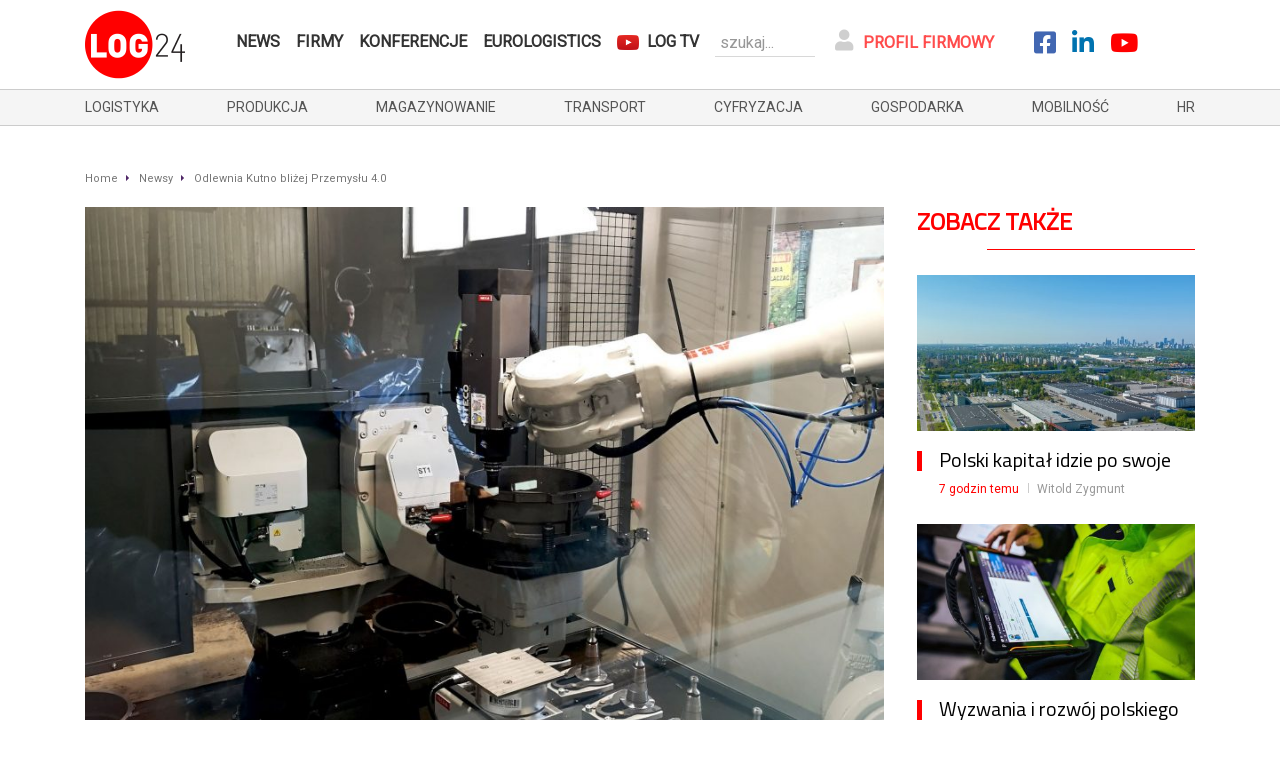

--- FILE ---
content_type: text/html; charset=UTF-8
request_url: https://log24.pl/news/odlewnia-kutno-blizej-przemyslu-4-0/
body_size: 14174
content:
<!doctype html>
<!--[if lt IE 7]>      <html class="no-js lt-ie9 lt-ie8 lt-ie7" lang=""> <![endif]-->
<!--[if IE 7]>         <html class="no-js lt-ie9 lt-ie8" lang=""> <![endif]-->
<!--[if IE 8]>         <html class="no-js lt-ie9" lang=""> <![endif]-->
<!--[if gt IE 8]><!--> <html class="no-js" lang=""> <!--<![endif]-->


<head>
	<meta charset="utf-8">
	<meta http-equiv="X-UA-Compatible" content="IE=edge,chrome=1">
	<meta name="viewport" content="width=device-width, initial-scale=1">

	<link rel="stylesheet" href="/css/bootstrap.min.css">
	<link rel="stylesheet" href="/css/main.css?v=fe569e942e7564da1a9f5a3641a8b6c5">
	<link href="https://fonts.googleapis.com/css?family=Roboto|Titillium+Web&display=swap" rel="stylesheet">
	<link rel="stylesheet" href="/css/font-awesome/css/all.min.css">


	<link rel="apple-touch-icon" sizes="180x180" href="/apple-touch-icon.png">
	<link rel="icon" type="image/png" sizes="32x32" href="/favicon-32x32.png">
	<link rel="icon" type="image/png" sizes="16x16" href="/favicon-16x16.png">
	<link rel="manifest" href="/site.webmanifest">
	<link rel="mask-icon" href="/safari-pinned-tab.svg" color="#5bbad5">
	<meta name="msapplication-TileColor" content="#da532c">
	<meta name="theme-color" content="#ffffff">



	<script src="//code.jquery.com/jquery-3.3.1.min.js"></script>
	<script src="/js/jquery-3.3.1.min.js"></script>
	<script>window.jQuery || document.write('<script src="/jquery-3.3.1.min.js"><\/script>')</script>
	<script src="/js/detectmobilebrowser.js"></script>

	
			<link rel="stylesheet" href="https://cdn.jsdelivr.net/gh/fancyapps/fancybox@3.5.7/dist/jquery.fancybox.min.css" />
		<script src="https://cdn.jsdelivr.net/gh/fancyapps/fancybox@3.5.7/dist/jquery.fancybox.min.js"></script>
	
	<meta name="p:domain_verify" content="b88e1d179464b04df0be2689693d3168"/>

	<meta name='robots' content='index, follow, max-image-preview:large, max-snippet:-1, max-video-preview:-1' />
	<style>img:is([sizes="auto" i], [sizes^="auto," i]) { contain-intrinsic-size: 3000px 1500px }</style>
	
	<!-- This site is optimized with the Yoast SEO plugin v26.6 - https://yoast.com/wordpress/plugins/seo/ -->
	<title>Odlewnia Kutno bliżej Przemysłu 4.0 - Log24.pl</title>
	<meta name="description" content="W ramach realizowanego w należącej do Grupy Kapitałowej Luma Automation, Odlewni Kutno projektu badawczo – rozwojowego „Opracowanie i uruchomienie" />
	<link rel="canonical" href="https://log24.pl/news/odlewnia-kutno-blizej-przemyslu-4-0/" />
	<meta property="og:locale" content="pl_PL" />
	<meta property="og:type" content="article" />
	<meta property="og:title" content="Odlewnia Kutno bliżej Przemysłu 4.0 - Log24.pl" />
	<meta property="og:description" content="W ramach realizowanego w należącej do Grupy Kapitałowej Luma Automation, Odlewni Kutno projektu badawczo – rozwojowego „Opracowanie i uruchomienie" />
	<meta property="og:url" content="https://log24.pl/news/odlewnia-kutno-blizej-przemyslu-4-0/" />
	<meta property="og:site_name" content="Log24.pl" />
	<meta property="article:publisher" content="https://www.facebook.com/Eurologistics-Media-Group-113023143402024/" />
	<meta property="article:modified_time" content="2021-10-01T12:03:04+00:00" />
	<meta property="og:image" content="https://log24.pl/wp-content/uploads/2021/10/Robot-szlifującya-1024x683.jpg" />
	<meta property="og:image:width" content="1773" />
	<meta property="og:image:height" content="1182" />
	<meta property="og:image:type" content="image/jpeg" />
	<meta name="twitter:card" content="summary_large_image" />
	<meta name="twitter:label1" content="Szacowany czas czytania" />
	<meta name="twitter:data1" content="2 minuty" />
	<script type="application/ld+json" class="yoast-schema-graph">{"@context":"https://schema.org","@graph":[{"@type":"WebPage","@id":"https://log24.pl/news/odlewnia-kutno-blizej-przemyslu-4-0/","url":"https://log24.pl/news/odlewnia-kutno-blizej-przemyslu-4-0/","name":"Odlewnia Kutno bliżej Przemysłu 4.0 - Log24.pl","isPartOf":{"@id":"https://log24.pl/#website"},"primaryImageOfPage":{"@id":"https://log24.pl/news/odlewnia-kutno-blizej-przemyslu-4-0/#primaryimage"},"image":{"@id":"https://log24.pl/news/odlewnia-kutno-blizej-przemyslu-4-0/#primaryimage"},"thumbnailUrl":"https://log24.pl/wp-content/uploads/2021/10/Robot-szlifującya.jpg","datePublished":"2021-10-01T12:01:40+00:00","dateModified":"2021-10-01T12:03:04+00:00","description":"W ramach realizowanego w należącej do Grupy Kapitałowej Luma Automation, Odlewni Kutno projektu badawczo – rozwojowego „Opracowanie i uruchomienie","breadcrumb":{"@id":"https://log24.pl/news/odlewnia-kutno-blizej-przemyslu-4-0/#breadcrumb"},"inLanguage":"pl-PL","potentialAction":[{"@type":"ReadAction","target":["https://log24.pl/news/odlewnia-kutno-blizej-przemyslu-4-0/"]}]},{"@type":"ImageObject","inLanguage":"pl-PL","@id":"https://log24.pl/news/odlewnia-kutno-blizej-przemyslu-4-0/#primaryimage","url":"https://log24.pl/wp-content/uploads/2021/10/Robot-szlifującya.jpg","contentUrl":"https://log24.pl/wp-content/uploads/2021/10/Robot-szlifującya.jpg","width":1773,"height":1182},{"@type":"BreadcrumbList","@id":"https://log24.pl/news/odlewnia-kutno-blizej-przemyslu-4-0/#breadcrumb","itemListElement":[{"@type":"ListItem","position":1,"name":"Strona główna","item":"https://log24.pl/"},{"@type":"ListItem","position":2,"name":"Newsy","item":"https://log24.pl/news/"},{"@type":"ListItem","position":3,"name":"Odlewnia Kutno bliżej Przemysłu 4.0"}]},{"@type":"WebSite","@id":"https://log24.pl/#website","url":"https://log24.pl/","name":"Log24.pl","description":"","potentialAction":[{"@type":"SearchAction","target":{"@type":"EntryPoint","urlTemplate":"https://log24.pl/?s={search_term_string}"},"query-input":{"@type":"PropertyValueSpecification","valueRequired":true,"valueName":"search_term_string"}}],"inLanguage":"pl-PL"}]}</script>
	<!-- / Yoast SEO plugin. -->


<meta property="og:image:width" content="1024" />
<meta property="og:image:height" content="683" />
<script type="text/javascript">
/* <![CDATA[ */
window._wpemojiSettings = {"baseUrl":"https:\/\/s.w.org\/images\/core\/emoji\/15.0.3\/72x72\/","ext":".png","svgUrl":"https:\/\/s.w.org\/images\/core\/emoji\/15.0.3\/svg\/","svgExt":".svg","source":{"concatemoji":"https:\/\/log24.pl\/wp-includes\/js\/wp-emoji-release.min.js?ver=6.7.4"}};
/*! This file is auto-generated */
!function(i,n){var o,s,e;function c(e){try{var t={supportTests:e,timestamp:(new Date).valueOf()};sessionStorage.setItem(o,JSON.stringify(t))}catch(e){}}function p(e,t,n){e.clearRect(0,0,e.canvas.width,e.canvas.height),e.fillText(t,0,0);var t=new Uint32Array(e.getImageData(0,0,e.canvas.width,e.canvas.height).data),r=(e.clearRect(0,0,e.canvas.width,e.canvas.height),e.fillText(n,0,0),new Uint32Array(e.getImageData(0,0,e.canvas.width,e.canvas.height).data));return t.every(function(e,t){return e===r[t]})}function u(e,t,n){switch(t){case"flag":return n(e,"\ud83c\udff3\ufe0f\u200d\u26a7\ufe0f","\ud83c\udff3\ufe0f\u200b\u26a7\ufe0f")?!1:!n(e,"\ud83c\uddfa\ud83c\uddf3","\ud83c\uddfa\u200b\ud83c\uddf3")&&!n(e,"\ud83c\udff4\udb40\udc67\udb40\udc62\udb40\udc65\udb40\udc6e\udb40\udc67\udb40\udc7f","\ud83c\udff4\u200b\udb40\udc67\u200b\udb40\udc62\u200b\udb40\udc65\u200b\udb40\udc6e\u200b\udb40\udc67\u200b\udb40\udc7f");case"emoji":return!n(e,"\ud83d\udc26\u200d\u2b1b","\ud83d\udc26\u200b\u2b1b")}return!1}function f(e,t,n){var r="undefined"!=typeof WorkerGlobalScope&&self instanceof WorkerGlobalScope?new OffscreenCanvas(300,150):i.createElement("canvas"),a=r.getContext("2d",{willReadFrequently:!0}),o=(a.textBaseline="top",a.font="600 32px Arial",{});return e.forEach(function(e){o[e]=t(a,e,n)}),o}function t(e){var t=i.createElement("script");t.src=e,t.defer=!0,i.head.appendChild(t)}"undefined"!=typeof Promise&&(o="wpEmojiSettingsSupports",s=["flag","emoji"],n.supports={everything:!0,everythingExceptFlag:!0},e=new Promise(function(e){i.addEventListener("DOMContentLoaded",e,{once:!0})}),new Promise(function(t){var n=function(){try{var e=JSON.parse(sessionStorage.getItem(o));if("object"==typeof e&&"number"==typeof e.timestamp&&(new Date).valueOf()<e.timestamp+604800&&"object"==typeof e.supportTests)return e.supportTests}catch(e){}return null}();if(!n){if("undefined"!=typeof Worker&&"undefined"!=typeof OffscreenCanvas&&"undefined"!=typeof URL&&URL.createObjectURL&&"undefined"!=typeof Blob)try{var e="postMessage("+f.toString()+"("+[JSON.stringify(s),u.toString(),p.toString()].join(",")+"));",r=new Blob([e],{type:"text/javascript"}),a=new Worker(URL.createObjectURL(r),{name:"wpTestEmojiSupports"});return void(a.onmessage=function(e){c(n=e.data),a.terminate(),t(n)})}catch(e){}c(n=f(s,u,p))}t(n)}).then(function(e){for(var t in e)n.supports[t]=e[t],n.supports.everything=n.supports.everything&&n.supports[t],"flag"!==t&&(n.supports.everythingExceptFlag=n.supports.everythingExceptFlag&&n.supports[t]);n.supports.everythingExceptFlag=n.supports.everythingExceptFlag&&!n.supports.flag,n.DOMReady=!1,n.readyCallback=function(){n.DOMReady=!0}}).then(function(){return e}).then(function(){var e;n.supports.everything||(n.readyCallback(),(e=n.source||{}).concatemoji?t(e.concatemoji):e.wpemoji&&e.twemoji&&(t(e.twemoji),t(e.wpemoji)))}))}((window,document),window._wpemojiSettings);
/* ]]> */
</script>
<style id='wp-emoji-styles-inline-css' type='text/css'>

	img.wp-smiley, img.emoji {
		display: inline !important;
		border: none !important;
		box-shadow: none !important;
		height: 1em !important;
		width: 1em !important;
		margin: 0 0.07em !important;
		vertical-align: -0.1em !important;
		background: none !important;
		padding: 0 !important;
	}
</style>
<link rel='stylesheet' id='wp-block-library-css' href='https://log24.pl/wp-includes/css/dist/block-library/style.min.css?ver=6.7.4' type='text/css' media='all' />
<style id='classic-theme-styles-inline-css' type='text/css'>
/*! This file is auto-generated */
.wp-block-button__link{color:#fff;background-color:#32373c;border-radius:9999px;box-shadow:none;text-decoration:none;padding:calc(.667em + 2px) calc(1.333em + 2px);font-size:1.125em}.wp-block-file__button{background:#32373c;color:#fff;text-decoration:none}
</style>
<style id='global-styles-inline-css' type='text/css'>
:root{--wp--preset--aspect-ratio--square: 1;--wp--preset--aspect-ratio--4-3: 4/3;--wp--preset--aspect-ratio--3-4: 3/4;--wp--preset--aspect-ratio--3-2: 3/2;--wp--preset--aspect-ratio--2-3: 2/3;--wp--preset--aspect-ratio--16-9: 16/9;--wp--preset--aspect-ratio--9-16: 9/16;--wp--preset--color--black: #000000;--wp--preset--color--cyan-bluish-gray: #abb8c3;--wp--preset--color--white: #ffffff;--wp--preset--color--pale-pink: #f78da7;--wp--preset--color--vivid-red: #cf2e2e;--wp--preset--color--luminous-vivid-orange: #ff6900;--wp--preset--color--luminous-vivid-amber: #fcb900;--wp--preset--color--light-green-cyan: #7bdcb5;--wp--preset--color--vivid-green-cyan: #00d084;--wp--preset--color--pale-cyan-blue: #8ed1fc;--wp--preset--color--vivid-cyan-blue: #0693e3;--wp--preset--color--vivid-purple: #9b51e0;--wp--preset--gradient--vivid-cyan-blue-to-vivid-purple: linear-gradient(135deg,rgba(6,147,227,1) 0%,rgb(155,81,224) 100%);--wp--preset--gradient--light-green-cyan-to-vivid-green-cyan: linear-gradient(135deg,rgb(122,220,180) 0%,rgb(0,208,130) 100%);--wp--preset--gradient--luminous-vivid-amber-to-luminous-vivid-orange: linear-gradient(135deg,rgba(252,185,0,1) 0%,rgba(255,105,0,1) 100%);--wp--preset--gradient--luminous-vivid-orange-to-vivid-red: linear-gradient(135deg,rgba(255,105,0,1) 0%,rgb(207,46,46) 100%);--wp--preset--gradient--very-light-gray-to-cyan-bluish-gray: linear-gradient(135deg,rgb(238,238,238) 0%,rgb(169,184,195) 100%);--wp--preset--gradient--cool-to-warm-spectrum: linear-gradient(135deg,rgb(74,234,220) 0%,rgb(151,120,209) 20%,rgb(207,42,186) 40%,rgb(238,44,130) 60%,rgb(251,105,98) 80%,rgb(254,248,76) 100%);--wp--preset--gradient--blush-light-purple: linear-gradient(135deg,rgb(255,206,236) 0%,rgb(152,150,240) 100%);--wp--preset--gradient--blush-bordeaux: linear-gradient(135deg,rgb(254,205,165) 0%,rgb(254,45,45) 50%,rgb(107,0,62) 100%);--wp--preset--gradient--luminous-dusk: linear-gradient(135deg,rgb(255,203,112) 0%,rgb(199,81,192) 50%,rgb(65,88,208) 100%);--wp--preset--gradient--pale-ocean: linear-gradient(135deg,rgb(255,245,203) 0%,rgb(182,227,212) 50%,rgb(51,167,181) 100%);--wp--preset--gradient--electric-grass: linear-gradient(135deg,rgb(202,248,128) 0%,rgb(113,206,126) 100%);--wp--preset--gradient--midnight: linear-gradient(135deg,rgb(2,3,129) 0%,rgb(40,116,252) 100%);--wp--preset--font-size--small: 13px;--wp--preset--font-size--medium: 20px;--wp--preset--font-size--large: 36px;--wp--preset--font-size--x-large: 42px;--wp--preset--spacing--20: 0.44rem;--wp--preset--spacing--30: 0.67rem;--wp--preset--spacing--40: 1rem;--wp--preset--spacing--50: 1.5rem;--wp--preset--spacing--60: 2.25rem;--wp--preset--spacing--70: 3.38rem;--wp--preset--spacing--80: 5.06rem;--wp--preset--shadow--natural: 6px 6px 9px rgba(0, 0, 0, 0.2);--wp--preset--shadow--deep: 12px 12px 50px rgba(0, 0, 0, 0.4);--wp--preset--shadow--sharp: 6px 6px 0px rgba(0, 0, 0, 0.2);--wp--preset--shadow--outlined: 6px 6px 0px -3px rgba(255, 255, 255, 1), 6px 6px rgba(0, 0, 0, 1);--wp--preset--shadow--crisp: 6px 6px 0px rgba(0, 0, 0, 1);}:where(.is-layout-flex){gap: 0.5em;}:where(.is-layout-grid){gap: 0.5em;}body .is-layout-flex{display: flex;}.is-layout-flex{flex-wrap: wrap;align-items: center;}.is-layout-flex > :is(*, div){margin: 0;}body .is-layout-grid{display: grid;}.is-layout-grid > :is(*, div){margin: 0;}:where(.wp-block-columns.is-layout-flex){gap: 2em;}:where(.wp-block-columns.is-layout-grid){gap: 2em;}:where(.wp-block-post-template.is-layout-flex){gap: 1.25em;}:where(.wp-block-post-template.is-layout-grid){gap: 1.25em;}.has-black-color{color: var(--wp--preset--color--black) !important;}.has-cyan-bluish-gray-color{color: var(--wp--preset--color--cyan-bluish-gray) !important;}.has-white-color{color: var(--wp--preset--color--white) !important;}.has-pale-pink-color{color: var(--wp--preset--color--pale-pink) !important;}.has-vivid-red-color{color: var(--wp--preset--color--vivid-red) !important;}.has-luminous-vivid-orange-color{color: var(--wp--preset--color--luminous-vivid-orange) !important;}.has-luminous-vivid-amber-color{color: var(--wp--preset--color--luminous-vivid-amber) !important;}.has-light-green-cyan-color{color: var(--wp--preset--color--light-green-cyan) !important;}.has-vivid-green-cyan-color{color: var(--wp--preset--color--vivid-green-cyan) !important;}.has-pale-cyan-blue-color{color: var(--wp--preset--color--pale-cyan-blue) !important;}.has-vivid-cyan-blue-color{color: var(--wp--preset--color--vivid-cyan-blue) !important;}.has-vivid-purple-color{color: var(--wp--preset--color--vivid-purple) !important;}.has-black-background-color{background-color: var(--wp--preset--color--black) !important;}.has-cyan-bluish-gray-background-color{background-color: var(--wp--preset--color--cyan-bluish-gray) !important;}.has-white-background-color{background-color: var(--wp--preset--color--white) !important;}.has-pale-pink-background-color{background-color: var(--wp--preset--color--pale-pink) !important;}.has-vivid-red-background-color{background-color: var(--wp--preset--color--vivid-red) !important;}.has-luminous-vivid-orange-background-color{background-color: var(--wp--preset--color--luminous-vivid-orange) !important;}.has-luminous-vivid-amber-background-color{background-color: var(--wp--preset--color--luminous-vivid-amber) !important;}.has-light-green-cyan-background-color{background-color: var(--wp--preset--color--light-green-cyan) !important;}.has-vivid-green-cyan-background-color{background-color: var(--wp--preset--color--vivid-green-cyan) !important;}.has-pale-cyan-blue-background-color{background-color: var(--wp--preset--color--pale-cyan-blue) !important;}.has-vivid-cyan-blue-background-color{background-color: var(--wp--preset--color--vivid-cyan-blue) !important;}.has-vivid-purple-background-color{background-color: var(--wp--preset--color--vivid-purple) !important;}.has-black-border-color{border-color: var(--wp--preset--color--black) !important;}.has-cyan-bluish-gray-border-color{border-color: var(--wp--preset--color--cyan-bluish-gray) !important;}.has-white-border-color{border-color: var(--wp--preset--color--white) !important;}.has-pale-pink-border-color{border-color: var(--wp--preset--color--pale-pink) !important;}.has-vivid-red-border-color{border-color: var(--wp--preset--color--vivid-red) !important;}.has-luminous-vivid-orange-border-color{border-color: var(--wp--preset--color--luminous-vivid-orange) !important;}.has-luminous-vivid-amber-border-color{border-color: var(--wp--preset--color--luminous-vivid-amber) !important;}.has-light-green-cyan-border-color{border-color: var(--wp--preset--color--light-green-cyan) !important;}.has-vivid-green-cyan-border-color{border-color: var(--wp--preset--color--vivid-green-cyan) !important;}.has-pale-cyan-blue-border-color{border-color: var(--wp--preset--color--pale-cyan-blue) !important;}.has-vivid-cyan-blue-border-color{border-color: var(--wp--preset--color--vivid-cyan-blue) !important;}.has-vivid-purple-border-color{border-color: var(--wp--preset--color--vivid-purple) !important;}.has-vivid-cyan-blue-to-vivid-purple-gradient-background{background: var(--wp--preset--gradient--vivid-cyan-blue-to-vivid-purple) !important;}.has-light-green-cyan-to-vivid-green-cyan-gradient-background{background: var(--wp--preset--gradient--light-green-cyan-to-vivid-green-cyan) !important;}.has-luminous-vivid-amber-to-luminous-vivid-orange-gradient-background{background: var(--wp--preset--gradient--luminous-vivid-amber-to-luminous-vivid-orange) !important;}.has-luminous-vivid-orange-to-vivid-red-gradient-background{background: var(--wp--preset--gradient--luminous-vivid-orange-to-vivid-red) !important;}.has-very-light-gray-to-cyan-bluish-gray-gradient-background{background: var(--wp--preset--gradient--very-light-gray-to-cyan-bluish-gray) !important;}.has-cool-to-warm-spectrum-gradient-background{background: var(--wp--preset--gradient--cool-to-warm-spectrum) !important;}.has-blush-light-purple-gradient-background{background: var(--wp--preset--gradient--blush-light-purple) !important;}.has-blush-bordeaux-gradient-background{background: var(--wp--preset--gradient--blush-bordeaux) !important;}.has-luminous-dusk-gradient-background{background: var(--wp--preset--gradient--luminous-dusk) !important;}.has-pale-ocean-gradient-background{background: var(--wp--preset--gradient--pale-ocean) !important;}.has-electric-grass-gradient-background{background: var(--wp--preset--gradient--electric-grass) !important;}.has-midnight-gradient-background{background: var(--wp--preset--gradient--midnight) !important;}.has-small-font-size{font-size: var(--wp--preset--font-size--small) !important;}.has-medium-font-size{font-size: var(--wp--preset--font-size--medium) !important;}.has-large-font-size{font-size: var(--wp--preset--font-size--large) !important;}.has-x-large-font-size{font-size: var(--wp--preset--font-size--x-large) !important;}
:where(.wp-block-post-template.is-layout-flex){gap: 1.25em;}:where(.wp-block-post-template.is-layout-grid){gap: 1.25em;}
:where(.wp-block-columns.is-layout-flex){gap: 2em;}:where(.wp-block-columns.is-layout-grid){gap: 2em;}
:root :where(.wp-block-pullquote){font-size: 1.5em;line-height: 1.6;}
</style>
<link rel='stylesheet' id='contact-form-7-css' href='https://log24.pl/wp-content/plugins/contact-form-7/includes/css/styles.css?ver=6.1.4' type='text/css' media='all' />
<link rel='stylesheet' id='wpuf-css-stars-css' href='https://log24.pl/wp-content/plugins/wp-user-frontend-pro/assets/css/css-stars.css?ver=4.2.4' type='text/css' media='all' />
<link rel='stylesheet' id='wpuf-math-captcha-css' href='https://log24.pl/wp-content/plugins/wp-user-frontend-pro/assets/css/frontend/fields/math-captcha.css?ver=4.2.4' type='text/css' media='all' />
<link rel='stylesheet' id='wpuf-social-fields-css' href='https://log24.pl/wp-content/plugins/wp-user-frontend-pro/assets/css/frontend/fields/social-fields.css?ver=4.2.4' type='text/css' media='all' />
<link rel='stylesheet' id='wpuf-intlTelInput-css' href='https://log24.pl/wp-content/plugins/wp-user-frontend-pro/assets/vendor/intl-tel-input/css/intlTelInput.min.css?ver=17.0.5' type='text/css' media='all' />
<link rel='stylesheet' id='wpuf-login-form-css' href='https://log24.pl/wp-content/plugins/wp-user-frontend-pro/assets/css/frontend/login-form.css?ver=4.2.4' type='text/css' media='all' />
<link rel='stylesheet' id='wpuf-login-form-dynamic-css' href='https://log24.pl/wp-content/plugins/wp-user-frontend-pro/assets/css/frontend/login-form-dynamic.css?ver=4.2.4' type='text/css' media='all' />
<style id='wpuf-login-form-dynamic-inline-css' type='text/css'>
:root {
                --wpuf-login-form-bg: transparent;
                --wpuf-login-form-border: transparent;
                --wpuf-login-form-width: 400px;
                --wpuf-login-field-bg: transparent;
                --wpuf-login-field-border: #D1D5DB;
                --wpuf-login-label-color: #333333;
                --wpuf-login-input-text: #111827;
                --wpuf-login-placeholder: #9CA3AF;
                --wpuf-login-button-bg: #3B82F6;
                --wpuf-login-button-border: ;
                --wpuf-login-button-text: #ffffff;
                --wpuf-login-help-text: #6B7280;
            }
</style>
<script type="text/javascript" src="https://log24.pl/wp-includes/js/jquery/jquery.min.js?ver=3.7.1" id="jquery-core-js"></script>
<script type="text/javascript" src="https://log24.pl/wp-includes/js/jquery/jquery-migrate.min.js?ver=3.4.1" id="jquery-migrate-js"></script>
<script type="text/javascript" src="https://log24.pl/wp-includes/js/jquery/ui/core.min.js?ver=1.13.3" id="jquery-ui-core-js"></script>
<script type="text/javascript" src="https://log24.pl/wp-includes/js/jquery/ui/datepicker.min.js?ver=1.13.3" id="jquery-ui-datepicker-js"></script>
<script type="text/javascript" id="jquery-ui-datepicker-js-after">
/* <![CDATA[ */
jQuery(function(jQuery){jQuery.datepicker.setDefaults({"closeText":"Zamknij","currentText":"Dzisiaj","monthNames":["stycze\u0144","luty","marzec","kwiecie\u0144","maj","czerwiec","lipiec","sierpie\u0144","wrzesie\u0144","pa\u017adziernik","listopad","grudzie\u0144"],"monthNamesShort":["sty","lut","mar","kwi","maj","cze","lip","sie","wrz","pa\u017a","lis","gru"],"nextText":"Nast\u0119pny","prevText":"Poprzedni","dayNames":["niedziela","poniedzia\u0142ek","wtorek","\u015broda","czwartek","pi\u0105tek","sobota"],"dayNamesShort":["niedz.","pon.","wt.","\u015br.","czw.","pt.","sob."],"dayNamesMin":["N","P","W","\u015a","C","P","S"],"dateFormat":"d MM yy","firstDay":1,"isRTL":false});});
/* ]]> */
</script>
<script type="text/javascript" src="https://log24.pl/wp-content/plugins/wp-user-frontend-pro/assets/js/jquery-ui-timepicker-addon.js?ver=4.2.5" id="jquery-ui-timepicker-js"></script>
<script type="text/javascript" src="https://log24.pl/wp-includes/js/tinymce/tinymce.min.js?ver=49110-20201110" id="wp-tinymce-root-js"></script>
<script type="text/javascript" src="https://log24.pl/wp-includes/js/tinymce/plugins/compat3x/plugin.min.js?ver=49110-20201110" id="wp-tinymce-js"></script>
<link rel="https://api.w.org/" href="https://log24.pl/wp-json/" /><link rel="alternate" title="JSON" type="application/json" href="https://log24.pl/wp-json/wp/v2/news/48224" /><link rel="EditURI" type="application/rsd+xml" title="RSD" href="https://log24.pl/xmlrpc.php?rsd" />
<link rel='shortlink' href='https://log24.pl/?p=48224' />
<link rel="alternate" title="oEmbed (JSON)" type="application/json+oembed" href="https://log24.pl/wp-json/oembed/1.0/embed?url=https%3A%2F%2Flog24.pl%2Fnews%2Fodlewnia-kutno-blizej-przemyslu-4-0%2F" />
<link rel="alternate" title="oEmbed (XML)" type="text/xml+oembed" href="https://log24.pl/wp-json/oembed/1.0/embed?url=https%3A%2F%2Flog24.pl%2Fnews%2Fodlewnia-kutno-blizej-przemyslu-4-0%2F&#038;format=xml" />
        <style>

        </style>
        

</head>
<body>

	<!-- Google tag (gtag.js) -->
	<script async src="https://www.googletagmanager.com/gtag/js?id=UA-15064214-1"></script>
	<script>
		window.dataLayer = window.dataLayer || [];
		function gtag(){dataLayer.push(arguments);}
		gtag('js', new Date());

		gtag('config', 'UA-15064214-1');
	</script>



<header class="siteHeader">
	<div class="container">
			<div class="headerLogoWrapper">
									<a href="/" class="headerLogo">
						<img src="/images/logo4.png" alt="Log24.pl">
					</a>
								<a href="#" class="mobileMenuIgniter"><i class="fas fa-bars"></i></a>
			</div>
			<div class="headerMenuWrapper">
				<nav class="mainNav">
					<ul>
						<li class="mobileMenuClose"><i class="fas fa-times"></i></li>
						<li><a href="/news/">News</a></li>
						<li><a href="/firmy/">Firmy</a></li>
						<li><a href="/konferencje/">Konferencje</a></li>
						<li><a href="/e-wydania/">Eurologistics</a></li>
						<li class="logTv"><a href="/tv">Log TV</a></li>
						<li class="search-log">
							<form method="get" action="https://log24.pl/">
								<input type="text" placeholder="szukaj..." name="s">
								<input type="hidden" name="post_type[]" value="news" />
								<input type="hidden" name="post_type[]" value="konferencje" />
								<input type="hidden" name="post_type[]" value="firmy" />
							</form>
						</li>
													<li class="login-log"><a href="/login/"><i class="fas fa-user"></i>Profil firmowy</a></li>
												
						<li class="social fb"><a href="https://www.facebook.com/Eurologistics-Media-Group-113023143402024/" target="_blank"><i class="fab fa-facebook-square"></i></a></li>
						<li class="social linkedin"><a href="https://pl.linkedin.com/company/wydawnictwo-eurologistics" target="_blank"><i class="fab fa-linkedin-in"></i></a></li>
						<!-- <li class="social twitter"><a href="https://twitter.com/EurologisticsPL" target="_blank"><i class="fab fa-twitter"></i></a></li> -->
						<li class="social youtube"><a href="https://www.youtube.com/channel/UCnhyvHvoB8phAKmva-iC4Dg" target="_blank"><i class="fab fa-youtube"></i></a></li>
						<!-- <li class="social instagram"><a href="https://www.instagram.com/eurologisticsmedia/" target="_blank"><i class="fab fa-instagram"></i></a></li> -->
				
					</ul>
				</nav>
				
			</div>
	</div>
	<div class="siteHeaderCats">
		<div class="container">
				<a href="/category/logistyka/">logistyka</a>
				<a href="/category/produkcja/">produkcja</a>
				<a href="/category/magazynowanie/">magazynowanie</a>
				<a href="/category/transport/">transport</a>
				<a href="/category/cyfryzacja/">cyfryzacja</a>
				<a href="/category/gospodarka/">gospodarka</a>
				<a href="/category/mobilnosc/">mobilność</a>
				<a href="/category/hr/">hr</a>
		</div>
	</div>
</header>



<script> 

	$(document).ready(function() {
		$(".mobileMenuIgniter").click( function () {
			$(".mainNav").css("transform", "translate(0%,0)");
			return false;
		});
		$(".mobileMenuClose").click( function () {
			$(".mainNav").css("transform", "translate(100vw,0)");
			return false;
		});
	});

</script>
	

<div class="newsWrapper" data-id="48224" id="newsWrapper48224">


	
	<div class="container">
				<ol itemscope itemtype="http://schema.org/BreadcrumbList" class="breadcrumbs">

			<li itemprop="itemListElement" itemscope itemtype="http://schema.org/ListItem">
				<a itemprop="item" href="/">
					<span itemprop="name">Home</span>
				</a>
				<meta itemprop="position" content="1" />
			</li>

			
				<li itemprop="itemListElement" itemscope itemtype="http://schema.org/ListItem">
											<a itemprop="item" href="/news/">
							<span itemprop="name">Newsy</span>
							<meta itemprop="position" content="0" />
						</a>
									</li>
				
			
				<li itemprop="itemListElement" itemscope itemtype="http://schema.org/ListItem">
											<a itemprop="item" href="https://log24.pl/news/odlewnia-kutno-blizej-przemyslu-4-0/">
							<span itemprop="name">Odlewnia Kutno bliżej Przemysłu 4.0</span>
							<meta itemprop="position" content="1" />
						</a>
									</li>
				
			
		</ol>

		</div>


	<section class="container newsContainer newsContainer_48224">
		<!-- <div class="row"> -->

			<article class="newsContainerLeftColumn articleSingle" itemscope itemtype="http://schema.org/NewsArticle">

				<span id="header" role="banner">
					<span itemprop="publisher" itemscope itemtype="http://schema.org/Organization">
						<meta itemprop="logo" content="https://log24.pl/images/logo-log24-v5.png"/>
						<meta itemprop="url" content="https://log24.pl">
						<meta itemprop="name" content="log24.pl" />
					</span>
				</span>

				<!-- article header -->
				<header class="articleHeader">

					<div class="articleHeaderImage">
													<img width="900" height="600" src="https://log24.pl/wp-content/uploads/2021/10/Robot-szlifującya-900x600.jpg" class="attachment-article-header size-article-header wp-post-image" alt="Odlewnia Kutno bliżej Przemysłu 4.0" decoding="async" srcset="https://log24.pl/wp-content/uploads/2021/10/Robot-szlifującya-900x600.jpg 900w, https://log24.pl/wp-content/uploads/2021/10/Robot-szlifującya-300x200.jpg 300w, https://log24.pl/wp-content/uploads/2021/10/Robot-szlifującya-768x512.jpg 768w, https://log24.pl/wp-content/uploads/2021/10/Robot-szlifującya-1024x683.jpg 1024w, https://log24.pl/wp-content/uploads/2021/10/Robot-szlifującya.jpg 1773w" sizes="(max-width: 900px) 100vw, 900px" />												
						<meta itemprop="image" content="https://log24.pl/wp-content/uploads/2021/10/Robot-szlifującya-1024x683.jpg">
											</div>

					
					<div class="articleHeaderDetails">
						<h1 itemprop="name headline">Odlewnia Kutno bliżej Przemysłu 4.0</h1>
						<div class="articleHeaderDetails">
							<div class="articleAuthor">
																																			<a href="https://log24.pl/author/witold-zygmuntlogistyka-produkcji-pl/">
											<span itemprop="author">Witold Zygmunt</span>
										</a>
																																</div>
							<div class="articleDate">
								<meta itemprop="datePublished" content="1-10-2021 14:10">
								1 października 2021							</div>
							<div class="tagsListing">
																											<a href="https://log24.pl/tag/automatyzacja/" title="tag: automatyzacja">automatyzacja</a>
																		<a href="https://log24.pl/tag/luma-automation/" title="tag: luma automation">luma automation</a>
																		<a href="https://log24.pl/tag/odlewnia-kutno/" title="tag: odlewnia kutno">odlewnia kutno</a>
																		<a href="https://log24.pl/tag/przemysl-4-0/" title="tag: przemysł 4.0">przemysł 4.0</a>
															</div>
						</div>
					</div>

				</header>
				<!-- //article header -->

				<!-- main content -->
				<main class="articleSingleContent" itemprop="mainEntityOfPage" itemscope itemtype="http://schema.org/WebPage">
					
				
					<section class="articleSingleMainContent" itemprop="description">
						
<h4 class="wp-block-heading">W ramach realizowanego w należącej do Grupy Kapitałowej Luma Automation, Odlewni Kutno projektu badawczo – rozwojowego „Opracowanie i uruchomienie technologii wytwarzania wysoko dokładnych odlewów żeliwnych dla sektora Automotive z wykorzystaniem metodyki Industry 4.0”, zakończony został etap budowy linii demonstracyjnej a jego ostatnim elementem był montaż i rozruch systemu odbioru odlewów z kraty wibracyjnej. </h4>



<p>Odbiór końcowy odbył się w pierwszej połowie tego roku i
system został przekazany do eksploatacji. Całość prac w ramach realizacji
projektu ma kosztować blisko 26,2 mln zł.</p>



<p>Rozwijana w Kutnie technologia jest odpowiedzią nie tylko na
potrzeby branży motoryzacyjnej, lecz także m.in. producentów przekładni,
armatury, hydrauliki, przemysłu wydobywczego oraz producentów pojazdów i maszyn
specjalistycznych. </p>



<p>Jest to rozwiązanie dedykowane i opracowane pod technologię
stosowaną w Odlewni Kutno, pozwalające na „bezpieczny” i łagodny odbiór odlewów
z kraty wstrząsowej minimalizujący powstawanie uszkodzeń mechanicznych odlewów
a więc wpływających na poziom braków a tym samym poprawę jakości.</p>



<p>&#8211; Dzięki wdrożonym rozwiązaniom i technologiom odbiór
odlewów z kraty i transport do pojemników odkładczych odbywa się w sposób
zautomatyzowany z minimalnym udziałem operatora, który inicjuje ruch
manipulatora służącego do przenoszenia wybitych z formy i wstępnie
oczyszczonych z masy formierskiej odlewów. System jest zintegrowany z
funkcjonującą automatyczną linią formierską i przeszedł pozytywnie trwającą dwa
miesiące fazę testów przewidzianych w harmonogramie projektu – podkreśla Rafał
Durkiewicz, wiceprezes zarządu Odlewni Kutno. </p>



<p>Montaż systemu odbioru odlewów &#8211; w znacznej mierze eliminuje
wysiłek energetyczny operatora, poprawia warunki pracy i co ważne wpływa na
jakość odlewów. Pozwala też zminimalizować wady będące następstwem uszkodzeń mechanicznych. To z kolei zmniejsza
i ogranicza konieczność ponownego topienia wybrakowanych produktów, co ma wpływ
na zużycie&nbsp; energii i tym samym ochronę
środowiska. </p>



<p>Finalnym etapem realizowanego projektu ma być uruchomienie
zrobotyzowanego stanowiska do szlifowania i gratowanie odlewów. </p>



<p>Odlewnia Kutno oferuje dziś produkty rdzeniowane i
bezrdzeniowe z żeliwa szarego i sferoidalnego. Następstwem realizacji projektu
będzie opracowanie technologii, która umożliwi wykonywanie skomplikowane
geometrycznie i wysoko dokładnych odlewów żeliwnych, wytwarzanych z żeliwa
szarego i sferoidalnego na drodze odlewania do form bentonitowych.</p>



<p>Oferta Odlewni Kutno obejmuje odlewy o masie 0,3–67 kg z
żeliwa szarego i sferoidalnego, wykonywane przede wszystkim w ramach pakietu
usług obejmujących projektowanie, opracowanie omodelowania i produkcję odlewów,
obróbkę i malowanie, kompletację i wysyłkę.</p>

						<div class="articleSocialRecommend">
							<div>
								<span>Poleć ten artykuł: </span>
								<a href="https://twitter.com/share?url=https://log24.pl/news/odlewnia-kutno-blizej-przemyslu-4-0/"
										onclick="window.open(this.href, 'mywin','left=20,top=20,width=500,height=500,toolbar=1,resizable=0'); return false;">
									<i class="fab fa-twitter-square"></i>
								</a>
								<a href="https://www.facebook.com/sharer/sharer.php?u=https://log24.pl/news/odlewnia-kutno-blizej-przemyslu-4-0/"
										onclick="window.open(this.href, 'log24_pl_fb_win','left=20,top=20,width=500,height=500,menubar=0,toolbar=1,status=1,scrollbars=1,resizable=1'); return false;" >
									<i class="fab fa-facebook-square"></i>
								</a>
								<a href="#" 
		            onclick="window.open('http://www.linkedin.com/shareArticle?mini=true&url=https://log24.pl/news/odlewnia-kutno-blizej-przemyslu-4-0/','', '_blank, width=500, height=500, resizable=yes, scrollbars=yes'); return false;">
									<i class="fab fa-linkedin"></i>
								</a>
							</div>
						</div>


					</section>




				</main>
				<!-- //main content -->

				

			</article>

			<aside class="newsContainerRightColumn">

				<div class="sidebar__inner">


						
					<div class="hidden-xs">
						
			<h2 class="titleNormal ">Zobacz także</h2>
			
			
					
						

			<a class="newsThumbnail   " href="https://log24.pl/news/polski-kapital-idzie-po-swoje/" title="Polski kapitał idzie po swoje">

				<div class="thumbnailImage">
																												<img width="400" height="225" src="https://log24.pl/wp-content/uploads/2025/02/PP-Warsaw-Zeran-400x225.jpg" class="attachment-log-400 size-log-400 wp-post-image" alt="Polski kapitał idzie po swoje" decoding="async" srcset="https://log24.pl/wp-content/uploads/2025/02/PP-Warsaw-Zeran-400x225.jpg 400w, https://log24.pl/wp-content/uploads/2025/02/PP-Warsaw-Zeran-800x450.jpg 800w" sizes="(max-width: 400px) 100vw, 400px" />															</div>

				<div class="newsThumbnailDescription">
					<h3>Polski kapitał idzie po swoje</h3>					<span class="thumbnailDate">
						7 godzin temu					</span>
					<span class="thumbnailAuthor">
													Witold Zygmunt											</span>
				</div>

			</a>

			
					
						

			<a class="newsThumbnail   " href="https://log24.pl/news/wyzwania-i-rozwoj-polskiego-przemyslu/" title="Wyzwania i rozwój polskiego przemysłu">

				<div class="thumbnailImage">
																												<img width="400" height="225" src="https://log24.pl/wp-content/uploads/2026/01/image_processing20251229-8-58q5yp-400x225.jpg" class="attachment-log-400 size-log-400 wp-post-image" alt="Wyzwania i rozwój polskiego przemysłu" decoding="async" loading="lazy" srcset="https://log24.pl/wp-content/uploads/2026/01/image_processing20251229-8-58q5yp-400x225.jpg 400w, https://log24.pl/wp-content/uploads/2026/01/image_processing20251229-8-58q5yp-800x450.jpg 800w" sizes="auto, (max-width: 400px) 100vw, 400px" />															</div>

				<div class="newsThumbnailDescription">
					<h3>Wyzwania i rozwój polskiego przemysłu</h3>					<span class="thumbnailDate">
						8 godzin temu					</span>
					<span class="thumbnailAuthor">
													Witold Zygmunt											</span>
				</div>

			</a>

			
					
						

			<a class="newsThumbnail   " href="https://log24.pl/news/trzy-trendy-ktore-zadecyduja-o-przyszlosci-systemu-kaucyjnego/" title="Trzy trendy, które zadecydują o przyszłości systemu kaucyjnego">

				<div class="thumbnailImage">
																												<img width="400" height="225" src="https://log24.pl/wp-content/uploads/2025/09/zabezpieczenia_system_kaucyjny-400x225.jpg" class="attachment-log-400 size-log-400 wp-post-image" alt="Trzy trendy, które zadecydują o przyszłości systemu kaucyjnego" decoding="async" loading="lazy" srcset="https://log24.pl/wp-content/uploads/2025/09/zabezpieczenia_system_kaucyjny-400x225.jpg 400w, https://log24.pl/wp-content/uploads/2025/09/zabezpieczenia_system_kaucyjny-800x450.jpg 800w" sizes="auto, (max-width: 400px) 100vw, 400px" />															</div>

				<div class="newsThumbnailDescription">
					<h3>Trzy trendy, które zadecydują o przyszłości systemu kaucyjnego</h3>					<span class="thumbnailDate">
						9 godzin temu					</span>
					<span class="thumbnailAuthor">
													Witold Zygmunt											</span>
				</div>

			</a>

			
					
						

			<a class="newsThumbnail   " href="https://log24.pl/news/zespoly-sa-coraz-bardziej-zroznicowane/" title="Zespoły są coraz bardziej zróżnicowane">

				<div class="thumbnailImage">
																												<img width="400" height="225" src="https://log24.pl/wp-content/uploads/2022/10/Nagel_Group_Na-ile-wazny-jest-klient-400x225.jpeg" class="attachment-log-400 size-log-400 wp-post-image" alt="Zespoły są coraz bardziej zróżnicowane" decoding="async" loading="lazy" srcset="https://log24.pl/wp-content/uploads/2022/10/Nagel_Group_Na-ile-wazny-jest-klient-400x225.jpeg 400w, https://log24.pl/wp-content/uploads/2022/10/Nagel_Group_Na-ile-wazny-jest-klient-800x450.jpeg 800w" sizes="auto, (max-width: 400px) 100vw, 400px" />															</div>

				<div class="newsThumbnailDescription">
					<h3>Zespoły są coraz bardziej zróżnicowane</h3>					<span class="thumbnailDate">
						2 dni temu					</span>
					<span class="thumbnailAuthor">
													Witold Zygmunt											</span>
				</div>

			</a>

			
					
						

			<a class="newsThumbnail   " href="https://log24.pl/news/sklepy-komfort-s-a-z-nowym-magazynem-w-czatolinie/" title="Sklepy Komfort S.A. z nowym magazynem w Czatolinie">

				<div class="thumbnailImage">
																												<img width="400" height="225" src="https://log24.pl/wp-content/uploads/2026/01/Komfort-magazyn_Hillwood-Lowicz-Poludnie-400x225.jpg" class="attachment-log-400 size-log-400 wp-post-image" alt="Sklepy Komfort S.A. z nowym magazynem w Czatolinie" decoding="async" loading="lazy" srcset="https://log24.pl/wp-content/uploads/2026/01/Komfort-magazyn_Hillwood-Lowicz-Poludnie-400x225.jpg 400w, https://log24.pl/wp-content/uploads/2026/01/Komfort-magazyn_Hillwood-Lowicz-Poludnie-800x450.jpg 800w" sizes="auto, (max-width: 400px) 100vw, 400px" />															</div>

				<div class="newsThumbnailDescription">
					<h3>Sklepy Komfort S.A. z nowym magazynem w Czatolinie</h3>					<span class="thumbnailDate">
						2 dni temu					</span>
					<span class="thumbnailAuthor">
													Witold Zygmunt											</span>
				</div>

			</a>

			


													<div class="newsletterBoxWrapper">
		
		<h2 class="titleNormal ">Zapisz się do newslettera</h2>

		
<div class="wpcf7 no-js" id="wpcf7-f17684-p61247-o1" lang="pl-PL" dir="ltr" data-wpcf7-id="17684">
<div class="screen-reader-response"><p role="status" aria-live="polite" aria-atomic="true"></p> <ul></ul></div>
<form action="/news/odlewnia-kutno-blizej-przemyslu-4-0/#wpcf7-f17684-p61247-o1" method="post" class="wpcf7-form init" aria-label="Formularz kontaktowy" novalidate="novalidate" data-status="init">
<fieldset class="hidden-fields-container"><input type="hidden" name="_wpcf7" value="17684" /><input type="hidden" name="_wpcf7_version" value="6.1.4" /><input type="hidden" name="_wpcf7_locale" value="pl_PL" /><input type="hidden" name="_wpcf7_unit_tag" value="wpcf7-f17684-p61247-o1" /><input type="hidden" name="_wpcf7_container_post" value="61247" /><input type="hidden" name="_wpcf7_posted_data_hash" value="" />
</fieldset>
<div class="newsletterBox">
	<p>Zapisz się do naszego newslettera, aby otrzymywać branżowe aktualności i informacje o nadchodzących wydarzeniach.
	</p>
	<p><span class="wpcf7-form-control-wrap" data-name="email-115"><input size="40" maxlength="400" class="wpcf7-form-control wpcf7-email wpcf7-validates-as-required wpcf7-text wpcf7-validates-as-email form-control" aria-required="true" aria-invalid="false" placeholder="E-mail" value="" type="email" name="email-115" /></span>
	</p>
	<div class="">
		<p><span class="wpcf7-form-control-wrap" data-name="acceptance-340"><span class="wpcf7-form-control wpcf7-acceptance"><span class="wpcf7-list-item"><label><input type="checkbox" name="acceptance-340" value="1" class="newsletterLogCheckbox" id="defaultLoginFormRemember" aria-invalid="false" /><span class="wpcf7-list-item-label">akceptuję <a href="/polityka-przetwarzania-danych/">politykę prywatności</a></span></label></span></span></span>
		</p>
	</div>
	<p><input class="wpcf7-form-control wpcf7-submit has-spinner logBtn" type="submit" value="Zapisz mnie" />
	</p>
</div><div class="wpcf7-response-output" aria-hidden="true"></div>
</form>
</div>

	</div>					</div>

				</div>

			</aside>

		<!-- </div> -->
	</section>




	<div class="container">

		<h2 class="titleNormal">Polecamy</h2>

		<div class="articles4InRow">
			


			
						

			<a class="newsThumbnail   " href="https://log24.pl/news/wyzwania-i-rozwoj-polskiego-przemyslu/" title="Wyzwania i rozwój polskiego przemysłu">

				<div class="thumbnailImage">
																												<img width="400" height="225" src="https://log24.pl/wp-content/uploads/2026/01/image_processing20251229-8-58q5yp-400x225.jpg" class="attachment-log-400 size-log-400 wp-post-image" alt="Wyzwania i rozwój polskiego przemysłu" decoding="async" loading="lazy" srcset="https://log24.pl/wp-content/uploads/2026/01/image_processing20251229-8-58q5yp-400x225.jpg 400w, https://log24.pl/wp-content/uploads/2026/01/image_processing20251229-8-58q5yp-800x450.jpg 800w" sizes="auto, (max-width: 400px) 100vw, 400px" />															</div>

				<div class="newsThumbnailDescription">
					<h3>Wyzwania i rozwój polskiego przemysłu</h3>					<span class="thumbnailDate">
						8 godzin temu					</span>
					<span class="thumbnailAuthor">
													Witold Zygmunt											</span>
				</div>

			</a>

						

			<a class="newsThumbnail   " href="https://log24.pl/news/slowacki-sektor-motoryzacyjny-w-okresie-transformacji/" title="Słowacki sektor motoryzacyjny w okresie transformacji">

				<div class="thumbnailImage">
																												<img width="400" height="225" src="https://log24.pl/wp-content/uploads/2025/12/Gergely-Fonod-log24-400x225.jpg" class="attachment-log-400 size-log-400 wp-post-image" alt="Słowacki sektor motoryzacyjny w okresie transformacji" decoding="async" loading="lazy" srcset="https://log24.pl/wp-content/uploads/2025/12/Gergely-Fonod-log24-400x225.jpg 400w, https://log24.pl/wp-content/uploads/2025/12/Gergely-Fonod-log24-800x450.jpg 800w" sizes="auto, (max-width: 400px) 100vw, 400px" />															</div>

				<div class="newsThumbnailDescription">
					<h3>Słowacki sektor motoryzacyjny w okresie transformacji</h3>					<span class="thumbnailDate">
						31 grudnia 2025					</span>
					<span class="thumbnailAuthor">
													Gergely Fónod, Rohlig SUUS Logistics											</span>
				</div>

			</a>

						

			<a class="newsThumbnail   " href="https://log24.pl/news/jak-zmodernizowac-flote-w-zakladzie-produkcji-maszyn/" title="Jak zmodernizować flotę w zakładzie produkcji maszyn?">

				<div class="thumbnailImage">
																												<img width="400" height="225" src="https://log24.pl/wp-content/uploads/2025/12/1-Eletryczny-wozek-czolowy-STILL-RX-60-SaMASZ-400x225.jpg" class="attachment-log-400 size-log-400 wp-post-image" alt="Jak zmodernizować flotę w zakładzie produkcji maszyn?" decoding="async" loading="lazy" srcset="https://log24.pl/wp-content/uploads/2025/12/1-Eletryczny-wozek-czolowy-STILL-RX-60-SaMASZ-400x225.jpg 400w, https://log24.pl/wp-content/uploads/2025/12/1-Eletryczny-wozek-czolowy-STILL-RX-60-SaMASZ-800x450.jpg 800w" sizes="auto, (max-width: 400px) 100vw, 400px" />															</div>

				<div class="newsThumbnailDescription">
					<h3>Jak zmodernizować flotę w zakładzie produkcji maszyn?</h3>					<span class="thumbnailDate">
						18 grudnia 2025					</span>
					<span class="thumbnailAuthor">
													STILL Polska											</span>
				</div>

			</a>

						

			<a class="newsThumbnail   " href="https://log24.pl/news/panattoni-ukonczylo-inwestycje-dla-e-g-o-w-lodzi/" title="Panattoni ukończyło inwestycję dla E.G.O. w Łodzi">

				<div class="thumbnailImage">
																												<img width="400" height="225" src="https://log24.pl/wp-content/uploads/2025/12/Panattoni-dla-EGO-400x225.jpg" class="attachment-log-400 size-log-400 wp-post-image" alt="Panattoni ukończyło inwestycję dla E.G.O. w Łodzi" decoding="async" loading="lazy" srcset="https://log24.pl/wp-content/uploads/2025/12/Panattoni-dla-EGO-400x225.jpg 400w, https://log24.pl/wp-content/uploads/2025/12/Panattoni-dla-EGO-800x450.jpg 800w" sizes="auto, (max-width: 400px) 100vw, 400px" />															</div>

				<div class="newsThumbnailDescription">
					<h3>Panattoni ukończyło inwestycję dla E.G.O. w Łodzi</h3>					<span class="thumbnailDate">
						16 grudnia 2025					</span>
					<span class="thumbnailAuthor">
													Emilia Dębowska											</span>
				</div>

			</a>



		</div>

	</div>




</div>

	<div class="newsLoader" data-post-id="48190"></div>


	
		<script>

		
		// TODO ogarnac mobile detect
		// var md = new MobileDetect(window.navigator.userAgent);

		post_ids = [
			48224, 
			48190, 
			48221, 
			48188		];

		post_names = [
			"odlewnia-kutno-blizej-przemyslu-4-0", 
			"id-logistics-i-innowacyjne-zarzadzanie-zwrotami", 
			"gefco-optymalizuje-uslugi-ostatniej-mili-z-tarot-analytics", 
			"hillwood-wroclaw-wschod-skomercjalizowany"		];

		post_titles = [
			"Odlewnia Kutno bli\u017cej Przemys\u0142u 4.0", 
			"ID Logistics i innowacyjne zarz\u0105dzanie zwrotami", 
			"GEFCO optymalizuje us\u0142ugi ostatniej mili z Tarot Analytics", 
			"Hillwood Wroc\u0142aw Wsch\u00f3d skomercjalizowany"		];

		site_url = "https://log24.pl";
		didScroll = false;
		visibility_height = 100;
		$window = $(window);
		current_post = post_ids[0];
		loading_in_progress = false;

		// uaktualniamy licznik w pierwszym zaczytanym na sztywno newsie
		// TODO Do we need it?
		// jQuery.ajax({
		// 	url: '/wp-admin/admin-ajax.php',
		// 	data: {
		// 		'action':'news_viewcounter',
		// 		'post_id_to_increment' : post_ids[0],
		// 	},
		// });


		// jQuery( document ).ready(function() {
			// create_sticky_column ( current_post );
		// });



		// uruchomienie ajaxa do ładowania newsa
		function get_next_news ( news_id, next_next_news_id ) {
			console.log(news_id);
			console.log(next_next_news_id);

			jQuery.ajax({
				url: '/wp-admin/admin-ajax.php',
				data: {
					'action':'load_news',
					'news_id' : news_id,
					'next_next_news_id' : next_next_news_id,
					'posts_to_exclude_1' :  48224,
					'posts_to_exclude_2' :  48190,
					'posts_to_exclude_3' :  48221,
					'posts_to_exclude_4' :  48188,
				},
				beforeSend: function(){
				},
				success:function(data) {
					loading_in_progress = false;
					jQuery('.newsLoader').replaceWith(data);
					update_browser ( news_id, post_titles[ post_ids.indexOf( news_id ) ], post_names[ post_ids.indexOf( news_id ) ] );
					// jQuery.ajax({
					// 	url: '/wp-admin/admin-ajax.php',
					// 	data: {
					// 		'action':'news_viewcounter',
					// 		'post_id_to_increment' : news_id,
					// 	},
					// });
					// FB.XFBML.parse();

					// ga('send', 'pageview', '/news/'+ post_names[ post_ids.indexOf(news_id) ] +'/');
				},
				error: function(errorThrown){
				    console.log(errorThrown);
				}
			});

			return false;
			   	     
		};

		function update_browser ( new_current_post, new_title, new_url ) {
			current_post = new_current_post;
			// console.log('current_post: ' + current_post);
			// console.log('new_current_post: ' + new_current_post);
			temp_url = site_url + '/news/'+new_url+'/';
			// console.log(temp_url);
			if ( window.location.href != temp_url ) {
				// console.log('pushuje.....');
				history.replaceState(null, null, '/news/'+new_url+'/');
				document.title = new_title + ' - log24.pl';
				// console.log(new_title);
			}
		}


		// wywołujemy wszystkie skrytpy co 250ms, żeby nie zajechać przeglądarki przy scrollowaniu
		
		$(window).scroll(function() {
			didScroll = true;
		});


		setInterval(function() {
			if ( didScroll ) {
				didScroll = false;

				// sprawdzamy który news jest najbliżej topu ekranu i czy nie powiniśmy uaktualnić urla, title'a
				closest_distance = null;
				closest = null;

				$('.newsWrapper').each( function (argument) {
					news_container = $(this).offset();
					if ( Math.abs(($window.scrollTop() - parseInt(news_container.top))) < closest_distance || closest_distance == null ) {
						closest = $(this).data('id');
						closest_distance = ($window.scrollTop() - parseInt(news_container.top));
					}
				});

				if ( current_post != closest ) {
					update_browser ( closest, post_titles[ post_ids.indexOf(closest) ], post_names[ post_ids.indexOf(closest) ] );
				}



				// sprawdzamy, czy w dokumencie jest jakiś loader oczekujący na wywołanie i sprawdzamy, czy jest on w widoku ekranu
				if ( $('.newsLoader').length  ) {
					p = $( ".newsLoader" );
					var offset = p.offset();
					if ( window.scrollY + window.innerHeight > parseInt(offset.top) + 100 ) {
						if ( loading_in_progress == false ) {
							console.log('loader na ekranie...');
							console.log(p.data('post-id'));
							p.html('<div id="load_more_igniter"><span style="display: block;"><img src="/images/loader.gif" alt="Ładuję..."></span></div>');
							if ( post_ids[ post_ids.indexOf( $( ".newsLoader" ).data('post-id') ) + 1 ] ) {
								var next_next_news_id = post_ids[ post_ids.indexOf( $( ".newsLoader" ).data('post-id') ) + 1 ];
							} else {
								var next_next_news_id = null;
							}
							get_next_news ( p.data('post-id'), next_next_news_id );
							loading_in_progress = true;
						}
					}
				}

			}
		}, 250);


		



	</script>
	
	




<footer class="container">
	<div class="footerWrapper">
		<div class="copyright">Copyright &copy;2026 Eurologistics</div>
		<div class="bottomMenu">
			<ul>
				<li><a href="/o-nas/">O nas</a></li>
				<li><a href="/kontakt/">Kontakt</a></li>
				<li><a href="/regulamin-tresci/">Regulamin treści</a></li>
				<li><a href="/polityka-przetwarzania-danych/">Polityka przetwarzania danych</a></li>
				<li class="social fb"><a href="https://www.facebook.com/Eurologistics-Media-Group-113023143402024/" target="_blank"><i class="fab fa-facebook-square"></i></a></li>
				<li class="social linkedin"><a href="https://pl.linkedin.com/company/wydawnictwo-eurologistics" target="_blank"><i class="fab fa-linkedin-in"></i></a></li>
				<li class="social youtube"><a href="https://www.youtube.com/channel/UCnhyvHvoB8phAKmva-iC4Dg" target="_blank"><i class="fab fa-youtube"></i></a></li>
			</ul>
		</div>
	</div>
</footer>

<script type="text/javascript" src="https://log24.pl/wp-includes/js/dist/hooks.min.js?ver=4d63a3d491d11ffd8ac6" id="wp-hooks-js"></script>
<script type="text/javascript" src="https://log24.pl/wp-includes/js/dist/i18n.min.js?ver=5e580eb46a90c2b997e6" id="wp-i18n-js"></script>
<script type="text/javascript" id="wp-i18n-js-after">
/* <![CDATA[ */
wp.i18n.setLocaleData( { 'text direction\u0004ltr': [ 'ltr' ] } );
/* ]]> */
</script>
<script type="text/javascript" src="https://log24.pl/wp-content/plugins/contact-form-7/includes/swv/js/index.js?ver=6.1.4" id="swv-js"></script>
<script type="text/javascript" id="contact-form-7-js-translations">
/* <![CDATA[ */
( function( domain, translations ) {
	var localeData = translations.locale_data[ domain ] || translations.locale_data.messages;
	localeData[""].domain = domain;
	wp.i18n.setLocaleData( localeData, domain );
} )( "contact-form-7", {"translation-revision-date":"2025-12-11 12:03:49+0000","generator":"GlotPress\/4.0.3","domain":"messages","locale_data":{"messages":{"":{"domain":"messages","plural-forms":"nplurals=3; plural=(n == 1) ? 0 : ((n % 10 >= 2 && n % 10 <= 4 && (n % 100 < 12 || n % 100 > 14)) ? 1 : 2);","lang":"pl"},"This contact form is placed in the wrong place.":["Ten formularz kontaktowy zosta\u0142 umieszczony w niew\u0142a\u015bciwym miejscu."],"Error:":["B\u0142\u0105d:"]}},"comment":{"reference":"includes\/js\/index.js"}} );
/* ]]> */
</script>
<script type="text/javascript" id="contact-form-7-js-before">
/* <![CDATA[ */
var wpcf7 = {
    "api": {
        "root": "https:\/\/log24.pl\/wp-json\/",
        "namespace": "contact-form-7\/v1"
    }
};
/* ]]> */
</script>
<script type="text/javascript" src="https://log24.pl/wp-content/plugins/contact-form-7/includes/js/index.js?ver=6.1.4" id="contact-form-7-js"></script>
<script type="text/javascript" src="https://log24.pl/wp-content/plugins/wp-user-frontend-pro/assets/js/conditional-logic.js?ver=4.2.4" id="wpuf-conditional-logic-js"></script>
<script type="text/javascript" src="https://log24.pl/wp-content/plugins/wp-user-frontend-pro/assets/vendor/intl-tel-input/js/intlTelInput.min.js?ver=17.0.5" id="wpuf-intlTelInput-js"></script>
<script type="text/javascript" src="https://log24.pl/wp-content/plugins/wp-user-frontend-pro/assets/js/frontend-twitter-validation.js?ver=4.2.4" id="wpuf-frontend-twitter-validation-js"></script>
<script type="text/javascript" src="https://log24.pl/wp-content/plugins/wp-user-frontend/assets/vendor/selectize/js/standalone/selectize.min.js?ver=0.12.4" id="wpuf-selectize-js"></script>
<script type="text/javascript" src="https://log24.pl/wp-content/plugins/wp-user-frontend-pro/assets/js/field-initialization.js?ver=4.2.4" id="wpuf-field-initialization-js"></script>
<script type="text/javascript" id="wpuf-login-form-js-extra">
/* <![CDATA[ */
var wpufLoginForm = {"layout":"layout1","i18n":{"usernameHelp":"Please enter your username or email address","passwordHelp":"Please enter your password"}};
/* ]]> */
</script>
<script type="text/javascript" src="https://log24.pl/wp-content/plugins/wp-user-frontend-pro/assets/js/login-form.js?ver=4.2.4" id="wpuf-login-form-js"></script>
</body>
</html>


--- FILE ---
content_type: text/css
request_url: https://log24.pl/css/main.css?v=fe569e942e7564da1a9f5a3641a8b6c5
body_size: 9836
content:
h1.titleNormal,
h2.titleNormal,
h3.titleNormal {
  margin-bottom: 15px;
  padding-bottom: 5px;
  font-weight: bold;
  color: red;
  text-transform: uppercase;
  font-size: 24px;
  position: relative;
  display: block;
  margin-bottom: 35px;
}
h1.titleNormal.noLine:before,
h2.titleNormal.noLine:before,
h3.titleNormal.noLine:before {
  display: none;
}
h1.titleNormal:before,
h2.titleNormal:before,
h3.titleNormal:before {
  position: absolute;
  content: ' ';
  display: inline-block;
  width: 75%;
  height: 1px;
  bottom: -10px;
  right: 0;
  background-color: red;
}
h1.titleNormal.grey,
h2.titleNormal.grey,
h3.titleNormal.grey {
  color: #999;
}
h1.titleNormal.grey:before,
h2.titleNormal.grey:before,
h3.titleNormal.grey:before {
  background-color: #999;
}
h1.titleNormal a,
h2.titleNormal a,
h3.titleNormal a {
  position: absolute;
  text-transform: none;
  color: #999;
  font-size: 13px;
  left: 0;
  bottom: -15px;
  transition: all 0.3s;
}
h1.titleNormal a:hover,
h2.titleNormal a:hover,
h3.titleNormal a:hover {
  color: red;
  text-decoration: none;
  transform: translateX(10px);
}
h1.titleNormal.noMargin:before,
h2.titleNormal.noMargin:before,
h3.titleNormal.noMargin:before {
  width: 100%;
}
ol.breadcrumbs {
  margin: 0;
  list-style-type: none;
  padding: 0;
  display: inline-flex;
  flex-wrap: wrap;
  margin-bottom: 20px;
  font-size: 11px;
  color: #999;
}
ol.breadcrumbs li {
  margin-right: 5px;
}
ol.breadcrumbs li:after {
  content: '';
  display: inline-block;
  position: relative;
  top: -1px;
  margin-right: 5px;
  margin-left: 5px;
  width: 0;
  height: 0;
  border-style: solid;
  border-width: 3px 0 3px 3px;
  border-color: transparent transparent transparent #502767;
}
ol.breadcrumbs li a {
  color: #777;
}
ol.breadcrumbs li:last-child:after {
  content: none;
}
.logBtn {
  transition: all 0.4s;
  display: inline-block;
  white-space: nowrap;
  text-transform: uppercase;
  border-radius: 5px;
  color: red;
  font-weight: 900;
  line-height: 30px;
  font-size: 14px;
  padding: 0 10px;
  border: 1px solid #d0d0d0;
  margin-right: 10px;
  margin-bottom: 10px;
}
.logBtn:hover {
  background-color: #ba0303;
  color: white;
  border-color: transparent;
  text-decoration: none;
}
.logBtn.logBtnRed {
  background-color: red;
  color: white;
  border: none;
}
.logBtn.logBtnRed:hover {
  background-color: #ba0303;
}
.logBtn.logBtnBig {
  font-size: 25px;
  line-height: 50px;
  padding: 0 30px;
  font-weight: normal;
}
.paginator {
  text-align: center;
  margin-top: 20px;
  margin-bottom: 20px;
}
.paginator a {
  transition: all 0.4s;
  display: inline-block;
  white-space: nowrap;
  text-transform: uppercase;
  border-radius: 5px;
  color: red;
  font-weight: 900;
  line-height: 30px;
  font-size: 14px;
  padding: 0 10px;
  border: 1px solid #d0d0d0;
  margin-right: 10px;
  margin-bottom: 10px;
}
.paginator a:hover {
  background-color: #ba0303;
  color: white;
  border-color: transparent;
  text-decoration: none;
}
.paginator a.logBtnRed {
  background-color: red;
  color: white;
  border: none;
}
.paginator a.logBtnRed:hover {
  background-color: #ba0303;
}
.paginator a.logBtnBig {
  font-size: 25px;
  line-height: 50px;
  padding: 0 30px;
  font-weight: normal;
}
.paginator span.current {
  transition: all 0.4s;
  display: inline-block;
  white-space: nowrap;
  text-transform: uppercase;
  border-radius: 5px;
  color: red;
  font-weight: 900;
  line-height: 30px;
  font-size: 14px;
  padding: 0 10px;
  border: 1px solid #d0d0d0;
  margin-right: 10px;
  margin-bottom: 10px;
  background-color: #ba0303;
  color: white;
}
.paginator span.current:hover {
  background-color: #ba0303;
  color: white;
  border-color: transparent;
  text-decoration: none;
}
.paginator span.current.logBtnRed {
  background-color: red;
  color: white;
  border: none;
}
.paginator span.current.logBtnRed:hover {
  background-color: #ba0303;
}
.paginator span.current.logBtnBig {
  font-size: 25px;
  line-height: 50px;
  padding: 0 30px;
  font-weight: normal;
}
.paginator span.dots {
  margin-right: 10px;
}
.newsletterBox {
  background-color: #eee;
  padding: 10px 20px;
}
.newsletterBox p {
  font-size: 12px;
  margin-bottom: 0;
}
.newsletterBox input {
  margin-bottom: 10px;
  height: 40px;
}
.newsletterBox .newsletterLogLabel {
  font-size: 12px;
  position: relative;
}
.newsletterBox .newsletterLogLabel:before {
  top: 2px;
}
.newsletterBox .wpcf7-email {
  margin-top: 10px;
}
.newsletterBox .wpcf7-acceptance .wpcf7-list-item {
  margin-left: 0;
}
.newsletterBox .wpcf7-acceptance .wpcf7-list-item .wpcf7-list-item-label {
  font-size: 12px;
}
.newsletterBox .wpcf7-acceptance .wpcf7-list-item .newsletterLogCheckbox {
  position: relative;
  top: 2px;
  margin-right: 10px;
  margin-bottom: 0;
  height: auto;
}
.newsletterBox .wpcf7-submit {
  transition: all 0.4s;
  display: inline-block;
  white-space: nowrap;
  text-transform: uppercase;
  border-radius: 5px;
  color: red;
  font-weight: 900;
  line-height: 30px;
  font-size: 14px;
  padding: 0 10px;
  border: 1px solid #d0d0d0;
  margin-right: 10px;
  margin-bottom: 10px;
  width: 100%;
  height: 40px;
  background-color: red;
  color: white;
}
.newsletterBox .wpcf7-submit:hover {
  background-color: #ba0303;
  color: white;
  border-color: transparent;
  text-decoration: none;
}
.newsletterBox .wpcf7-submit.logBtnRed {
  background-color: red;
  color: white;
  border: none;
}
.newsletterBox .wpcf7-submit.logBtnRed:hover {
  background-color: #ba0303;
}
.newsletterBox .wpcf7-submit.logBtnBig {
  font-size: 25px;
  line-height: 50px;
  padding: 0 30px;
  font-weight: normal;
}
@media only screen and (max-width: 480px) {
  h1.titleNormal:before,
  h2.titleNormal:before,
  h3.titleNormal:before {
    width: 65%;
  }
}
body {
  padding-top: 165px;
}
header.siteHeader {
  margin-bottom: 50px;
  background-color: #fff;
  border-bottom: 1px solid #ccc;
  width: 100%;
  position: fixed;
  top: 0px;
  z-index: 1000;
}
header.siteHeader .container {
  display: flex;
}
header.siteHeader .headerLogoWrapper {
  width: 10%;
}
header.siteHeader .headerLogoWrapper .headerLogo {
  display: block;
  margin-top: 10px;
  margin-bottom: 10px;
}
header.siteHeader .headerLogoWrapper .headerLogo img {
  height: 69px;
}
header.siteHeader .headerLogoWrapper .headerLogo h1 {
  line-height: 0;
}
header.siteHeader .headerLogoWrapper .mobileMenuIgniter {
  display: none;
}
header.siteHeader .headerMenuWrapper {
  width: 90%;
}
header.siteHeader .siteHeaderCats {
  background-color: #f5f5f5;
  border-top: 1px solid #ccc;
}
header.siteHeader .siteHeaderCats .container {
  display: flex;
  justify-content: space-between;
}
header.siteHeader .siteHeaderCats .container a {
  display: inline-block;
  line-height: 35px;
  text-transform: uppercase;
  color: #555;
  font-size: 14px;
}
header.siteHeader .siteHeaderCats .container a:hover {
  color: red;
  text-decoration: none;
}
header.siteHeader nav.mainNav {
  margin-top: 30px;
}
header.siteHeader nav.mainNav ul {
  width: 100%;
  margin: 0;
  list-style-type: none;
  display: flex;
}
header.siteHeader nav.mainNav ul li a {
  text-align: center;
  display: block;
  color: #333;
  text-transform: uppercase;
  margin-right: 16px;
}
header.siteHeader nav.mainNav ul li a:hover {
  color: red;
  text-decoration: none;
}
header.siteHeader nav.mainNav ul li:nth-child(2),
header.siteHeader nav.mainNav ul li:nth-child(3),
header.siteHeader nav.mainNav ul li:nth-child(4),
header.siteHeader nav.mainNav ul li:nth-child(5),
header.siteHeader nav.mainNav ul li:nth-child(6) {
  font-weight: bold;
}
header.siteHeader nav.mainNav ul li.logTv {
  padding-left: 30px;
  background-image: url('/images/play_button_youtube.png');
  background-size: 22px auto;
  background-repeat: no-repeat;
  background-position: 0px 5px;
}
header.siteHeader nav.mainNav ul li.mobileMenuClose {
  display: none;
}
header.siteHeader nav.mainNav ul li.search-log {
  margin-right: 10px;
}
header.siteHeader nav.mainNav ul li.search-log input {
  border: none;
  border-bottom: 1px solid #ccc;
  opacity: 0.75;
  padding-left: 5px;
  margin-right: 10px;
  width: 100px;
  transition: all 0.3s;
}
header.siteHeader nav.mainNav ul li.search-log input:focus {
  outline-width: 0;
  opacity: 1;
}
header.siteHeader nav.mainNav ul li.search-log i {
  color: white;
  font-size: 21px;
}
header.siteHeader nav.mainNav ul li.login-log {
  text-transform: uppercase;
}
header.siteHeader nav.mainNav ul li.login-log a {
  display: inline-block;
  margin-right: 40px;
  font-weight: bold;
  color: red;
  opacity: 0.7;
  transition: all 0.3s;
}
header.siteHeader nav.mainNav ul li.login-log a:hover {
  opacity: 1;
  color: black;
}
header.siteHeader nav.mainNav ul li.login-log a i {
  color: #bbb;
  font-size: 21px;
  margin-right: 10px;
}
header.siteHeader nav.mainNav ul li.social a {
  margin-right: 16px;
}
header.siteHeader nav.mainNav ul li.social a i {
  transition: all 0.3s;
  font-size: 25px;
}
header.siteHeader nav.mainNav ul li.social a:hover i {
  color: black;
}
header.siteHeader nav.mainNav ul li.social.fb i {
  color: #4267b2;
}
header.siteHeader nav.mainNav ul li.social.twitter i {
  color: #1da1f2;
}
header.siteHeader nav.mainNav ul li.social.linkedin i {
  color: #0073b0;
}
header.siteHeader nav.mainNav ul li.social.youtube i {
  color: #ff0000;
}
header.siteHeader nav.mainNav ul li.social.instagram i {
  color: black;
}
@media only screen and (max-width: 1200px) {
  header.siteHeader .headerLogoWrapper {
    width: 14%;
  }
  header.siteHeader .headerLogoWrapper .headerLogo {
    display: block;
    margin-top: 24px;
    margin-bottom: 20px;
  }
  header.siteHeader .headerMenuWrapper {
    width: 86%;
  }
  header.siteHeader nav.mainNav {
    margin-top: 20px;
  }
  header.siteHeader nav.mainNav ul {
    flex-wrap: wrap;
    justify-content: flex-end;
  }
  header.siteHeader nav.mainNav ul li a {
    margin-right: 40px;
  }
  header.siteHeader nav.mainNav ul li.search-log {
    margin-right: 20px;
  }
  header.siteHeader nav.mainNav ul li.login-log {
    margin-right: 0;
  }
  header.siteHeader nav.mainNav ul li.login-log a {
    margin-right: 0;
  }
  header.siteHeader nav.mainNav ul li.social a {
    margin-right: 14px;
    margin-top: 10px;
  }
  header.siteHeader nav.mainNav ul li.social a i {
    transition: all 0.3s;
    font-size: 20px;
  }
  header.siteHeader nav.mainNav ul li.social a:hover i {
    color: black;
  }
  header.siteHeader nav.mainNav ul li.social.instagram a {
    margin-right: 0;
  }
}
@media only screen and (max-width: 480px) {
  body {
    padding-top: 100px;
  }
  header.siteHeader {
    position: fixed;
  }
  header.siteHeader .siteHeaderCats {
    display: none;
  }
  header.siteHeader .container {
    display: block;
  }
  header.siteHeader .headerLogoWrapper {
    position: relative;
    width: 100%;
  }
  header.siteHeader .headerLogoWrapper .headerLogo {
    display: inline-block;
    margin-top: 20px;
    margin-bottom: 20px;
  }
  header.siteHeader .headerLogoWrapper .headerLogo img {
    max-width: none;
    max-height: 35px;
  }
  header.siteHeader .headerLogoWrapper .mobileMenuIgniter {
    display: block;
    position: absolute;
    top: 8px;
    right: 20px;
    font-size: 35px;
    color: red;
  }
  header.siteHeader nav.mainNav {
    transition: all 0.5s;
    transform: translateX(100vw);
    position: fixed;
    top: -30px;
    right: 0;
    width: 100%;
    height: 100%;
    background-color: red;
    margin-top: 30px;
  }
  header.siteHeader nav.mainNav ul {
    padding-top: 50px;
    width: 100%;
    margin: 0;
    list-style-type: none;
    display: block;
    padding-left: 0;
  }
  header.siteHeader nav.mainNav ul li {
    width: 100%;
  }
  header.siteHeader nav.mainNav ul li a {
    text-align: center;
    display: block;
    color: white;
    text-transform: uppercase;
    font-size: 20px;
    line-height: 65px;
    border-bottom: 1px solid rgba(255,255,255,0.4);
    margin-right: 0;
  }
  header.siteHeader nav.mainNav ul li.search-log {
    display: none;
  }
  header.siteHeader nav.mainNav ul li.login-log a {
    width: 100%;
  }
  header.siteHeader nav.mainNav ul li.social {
    width: 19%;
    display: inline-block;
  }
  header.siteHeader nav.mainNav ul li.social a {
    margin-right: 0;
    text-align: center;
    border-bottom: none;
  }
  header.siteHeader nav.mainNav ul li.social.fb i,
  header.siteHeader nav.mainNav ul li.social.twitter i,
  header.siteHeader nav.mainNav ul li.social.linkedin i,
  header.siteHeader nav.mainNav ul li.social.youtube i,
  header.siteHeader nav.mainNav ul li.social.instagram i {
    color: white;
  }
  header.siteHeader nav.mainNav ul li.mobileMenuClose {
    display: block;
    text-align: center;
    font-size: 50px;
    margin-bottom: 40px;
    color: white;
  }
}
.newsThumbnail {
  position: relative;
  margin-bottom: 15px;
  display: block;
}
.newsThumbnail .thumbnailImage {
  margin-bottom: 15px;
  overflow: hidden;
  position: relative;
}
.newsThumbnail .thumbnailImage img {
  max-width: 100%;
  height: auto;
  transition: all 0.4s;
}
.newsThumbnail .thumbnailImage .playButton {
  width: 100%;
  height: 100%;
  position: absolute;
  display: flex;
  align-items: center;
  justify-content: center;
  z-index: 100;
  transition: all 0.6s;
}
.newsThumbnail .thumbnailImage .playButton img {
  max-width: 100px;
  height: auto;
  max-height: 60%;
}
.newsThumbnail .thumbnailImage .badgeWrapper {
  position: absolute;
  top: 10px;
  left: 10px;
  z-index: 100;
  display: block;
  text-align: right;
  background-color: red;
  color: white;
  line-height: 30px;
  padding: 0 20px;
  display: inline-block;
  font-size: 12px;
  opacity: 0.9;
  font-weight: bold;
  text-transform: uppercase;
}
.newsThumbnail .newsThumbnailDescription {
  padding-left: 22px;
}
.newsThumbnail .newsThumbnailDescription h1,
.newsThumbnail .newsThumbnailDescription h2,
.newsThumbnail .newsThumbnailDescription h3 {
  font-weight: normal;
  font-size: 20px;
  line-height: 28px;
  margin-bottom: 10px;
  position: relative;
  color: black;
  margin-bottom: 0px;
  transition: all 0.2s;
  transition-delay: 1.3s;
}
.newsThumbnail .newsThumbnailDescription h1:before,
.newsThumbnail .newsThumbnailDescription h2:before,
.newsThumbnail .newsThumbnailDescription h3:before {
  position: absolute;
  top: 5px;
  left: -22px;
  content: ' ';
  display: inline-block;
  height: 20px;
  width: 5px;
  background-color: red;
}
.newsThumbnail .newsThumbnailDescription .thumbnailDate,
.newsThumbnail .newsThumbnailDescription .thumbnailAuthor {
  line-height: 30px;
  position: relative;
  display: inline-block;
  font-size: 12px;
  color: #999;
}
.newsThumbnail .newsThumbnailDescription .thumbnailDate {
  color: red;
}
.newsThumbnail .newsThumbnailDescription .thumbnailAuthor {
  margin-left: 10px;
}
.newsThumbnail .newsThumbnailDescription .thumbnailAuthor:before {
  content: ' ';
  display: inline-block;
  width: 1px;
  height: 10px;
  position: relative;
  left: -5px;
  background-color: #ccc;
}
.newsThumbnail.newsThumbnailFullSize .thumbnailImage img {
  width: 100%;
}
.newsThumbnail.newsThumbnailFullSize .newsThumbnailDescription h2 {
  font-size: 40px;
  line-height: 55px;
  font-weight: bold;
}
.newsThumbnail.newsThumbnailFullSize .newsThumbnailDescription h2:before {
  top: 14px;
  height: 28px;
  width: 12px;
}
.newsThumbnail.newsThumbnailFullSize .newsThumbnailDescription .thumbnailDate,
.newsThumbnail.newsThumbnailFullSize .newsThumbnailDescription .thumbnailAuthor {
  font-size: 18px;
}
.newsThumbnail:hover {
  text-decoration: none;
}
.newsThumbnail:hover .thumbnailImage > img {
  transform: scale(1.15);
}
.newsThumbnail:hover .thumbnailImage > .playButton {
  transform: scale(1.35);
}
.newsThumbnail:hover .newsThumbnailDescription h1,
.newsThumbnail:hover .newsThumbnailDescription h2,
.newsThumbnail:hover .newsThumbnailDescription h3 {
  color: red;
}
.newsThumbnail.newsThumbnailSponsored {
  background-color: red;
}
.newsThumbnail.newsThumbnailSponsored .newsThumbnailDescription {
  padding-bottom: 25px;
}
.newsThumbnail.newsThumbnailSponsored .newsThumbnailDescription:after {
  content: 'Artykuł sponsorowany';
  position: absolute;
  bottom: 8px;
  right: 10px;
  color: white;
  font-size: 11px;
  text-transform: uppercase;
}
.newsThumbnail.newsThumbnailSponsored .newsThumbnailDescription h1,
.newsThumbnail.newsThumbnailSponsored .newsThumbnailDescription h2,
.newsThumbnail.newsThumbnailSponsored .newsThumbnailDescription h3 {
  color: white;
}
.newsThumbnail.newsThumbnailSponsored .newsThumbnailDescription .thumbnailDate,
.newsThumbnail.newsThumbnailSponsored .newsThumbnailDescription .thumbnailAuthor {
  color: white;
}
.newsThumbnail.newsThumbnailSponsored .newsThumbnailDescription .thumbnailDate {
  color: white;
}
.newsThumbnail.newsThumbnailVideo {
  background-color: #ffb700;
}
.newsThumbnail.newsThumbnailVideo .newsThumbnailDescription {
  padding-bottom: 25px;
}
.newsThumbnail.newsThumbnailVideo .newsThumbnailDescription:after {
  content: 'LOG24 TV';
  position: absolute;
  bottom: 8px;
  right: 10px;
  color: white;
  font-size: 11px;
  text-transform: uppercase;
}
.newsThumbnail.newsThumbnailVideo .newsThumbnailDescription h1:before,
.newsThumbnail.newsThumbnailVideo .newsThumbnailDescription h2:before,
.newsThumbnail.newsThumbnailVideo .newsThumbnailDescription h3:before {
  display: none;
}
.newsThumbnail.newsThumbnailVideo .newsThumbnailDescription .thumbnailDate,
.newsThumbnail.newsThumbnailVideo .newsThumbnailDescription .thumbnailAuthor {
  color: black;
}
.newsThumbnail.newsThumbnailVideo .newsThumbnailDescription .thumbnailDate {
  color: black;
}
.newsContainer,
.eventContainer {
  display: flex;
}
.newsContainer .newsContainerLeftColumn,
.newsContainer .eventContainerLeftColumn,
.eventContainer .newsContainerLeftColumn,
.eventContainer .eventContainerLeftColumn {
  width: 72%;
  margin-right: 3%;
}
.newsContainer .newsContainerRightColumn,
.newsContainer .eventContainerRightColumn,
.eventContainer .newsContainerRightColumn,
.eventContainer .eventContainerRightColumn {
  width: 25%;
}
.articleSingle .tagsListing {
  margin-bottom: 20px;
}
.articleSingle main.articleSingleContent .articleSingleMainContent {
  margin-bottom: 60px;
}
.articleSingle main.articleSingleContent .articleSingleMainContent * {
  max-width: 100%;
}
.articleSingle main.articleSingleContent img {
  max-width: 100%;
  height: auto;
  margin: 15px 0;
}
.articleSingle main.articleSingleContent p.srodtytul {
  color: red;
  font-weight: bold;
  font-size: 20px;
  border-bottom: 1px solid #eee;
  padding-bottom: 10px;
}
.articleSingle main.articleSingleContent .articleSingleMainContentExcerpt {
  font-weight: bold;
  font-size: 22px;
  line-height: 30px;
  margin-bottom: 30px;
}
.articleGallery {
  margin-bottom: 50px;
  display: grid;
  grid-template-columns: 1fr 1fr 1fr 1fr 1fr;
  grid-gap: 10px 10px;
}
.articleGallery a {
  display: block;
  z-index: 10;
}
.articleGallery a img {
  width: 100%;
  height: auto;
  margin: 0;
  transition: all 0.25s;
}
.articleGallery a:hover {
  z-index: 100;
}
.articleGallery a:hover img {
  transform: scale(1.2);
}
.sidebar__inner .newsThumbnail {
  display: block;
  margin-bottom: 20px;
}
.articles4InRow {
  display: grid;
  grid-template-columns: 1fr 1fr 1fr 1fr;
  grid-gap: 20px;
  padding-bottom: 30px;
  border-bottom: 4px solid red;
  margin-bottom: 80px;
}
.newsLoader {
  text-align: center;
}
.articleSocialRecommend {
  border-bottom: 1px solid #d0d0d0;
  border-top: 1px solid #d0d0d0;
  font-weight: normal;
  font-size: 16px;
  padding: 10px 0;
  line-height: 25px;
  display: grid;
  grid-template-columns: 1fr 1fr;
}
.articleSocialRecommend > div:nth-child(2) {
  text-align: right;
}
.articleSocialRecommend span {
  margin-right: 20px;
  position: relative;
  top: -11px;
}
.articleSocialRecommend a {
  margin-right: 20px;
  color: red;
}
.articleSocialRecommend a i {
  position: relative;
  top: 1px;
  font-size: 45px;
  transition: all 0.3s;
}
.articleSocialRecommend a:hover {
  text-decoration: none;
}
.articleSocialRecommend a:hover i {
  transform: scale(1.2);
}
.articleSocialRecommend a:hover i.fa-twitter-square {
  color: #1da1f2;
}
.articleSocialRecommend a:hover i.fa-facebook-square {
  color: #4267b2;
}
.articleSocialRecommend a:hover i.fa-linkedin {
  color: #0073b0;
}
@media only screen and (max-width: 480px) {
  .newsContainer,
  .eventContainer {
    display: block;
    padding-left: 15px;
    padding-right: 15px;
  }
  .newsContainer .newsContainerLeftColumn,
  .newsContainer .eventContainerLeftColumn,
  .eventContainer .newsContainerLeftColumn,
  .eventContainer .eventContainerLeftColumn {
    width: 100%;
    margin-right: 0px;
  }
  .newsContainer .newsContainerRightColumn,
  .newsContainer .eventContainerRightColumn,
  .eventContainer .newsContainerRightColumn,
  .eventContainer .eventContainerRightColumn {
    width: 100%;
    margin-left: 0px;
    display: none;
  }
  .articleSingle main.articleSingleContent {
    padding-left: 0%;
    padding-right: 0%;
  }
  .articleSingle main.articleSingleContent .articleSingleMainContent {
    margin-bottom: 50px;
    overflow: hidden;
  }
  .articleSingle main.articleSingleContent .articleSingleMainContent * {
    max-width: 100%;
  }
  .articleSingle main.articleSingleContent .articleSingleMainContent blockquote {
    margin-left: 0%;
  }
  .articleSingle main.articleSingleContent img {
    max-width: 100%;
    height: auto;
    margin: 15px 0;
  }
  .articleSingle main.articleSingleContent .articleSingleMainContentExcerpt {
    font-weight: 900;
    font-size: 22px;
    line-height: 30px;
    margin-bottom: 20px;
  }
  .articleAdditionalInfoWrapper {
    margin-bottom: 30px;
  }
  .articleAdditionalInfoWrapper .articleAdditionalInfo .articleAdditionalInfoAttribute {
    width: 30%;
  }
  .articleAdditionalInfoWrapper .articleAdditionalInfo .articleAdditionalInfoDescription {
    width: 70%;
  }
  .articles4InRow {
    display: grid !important;
    grid-template-columns: 1fr 1fr !important;
    grid-gap: 20px;
  }
  .articles4InRow > .newsThumbnail {
    width: 100% !important;
  }
  .articles4InRow > .newsThumbnail .thumbnailGradient h2,
  .articles4InRow > .newsThumbnail .thumbnailGradient h3 {
    font-size: 12px;
    line-height: 18px;
  }
  .articles4InRow > .newsThumbnail .thumbnailAuthor {
    display: none !important;
  }
}
.relationContainer {
  margin-bottom: 100px;
}
.relationContainer .issuesFormWrapper .issuesFormIcon i {
  font-size: 110px;
  top: 20px;
  position: relative;
  left: 0px;
}
.relationContainer .articles4InRow {
  border-bottom: none;
}
.articleFiles a {
  display: block;
  line-height: 40px;
  color: black;
  transition: all 0.3s;
}
.articleFiles a i {
  margin-right: 10px;
  font-size: 20px;
  color: #888;
}
.articleFiles a:hover {
  background-color: red;
  color: white;
  text-decoration: none;
  padding-left: 10px;
}
.articleFiles a:hover i {
  color: white;
}
@media only screen and (max-width: 480px) {
  .newsContainer,
  .eventContainer {
    display: block;
    padding-left: 15px;
    padding-right: 15px;
  }
  .newsContainer .newsContainerLeftColumn,
  .newsContainer .eventContainerLeftColumn,
  .eventContainer .newsContainerLeftColumn,
  .eventContainer .eventContainerLeftColumn {
    width: 100%;
    margin-right: 0px;
  }
  .newsContainer .newsContainerRightColumn,
  .newsContainer .eventContainerRightColumn,
  .eventContainer .newsContainerRightColumn,
  .eventContainer .eventContainerRightColumn {
    width: 100%;
    margin-left: 0px;
  }
  .articleSingle .tagsListing {
    margin-bottom: 10px;
  }
  .articleSingle .showTicketsDetail {
    display: none;
  }
  .articleSingle main.articleSingleContent {
    padding-left: 0%;
    padding-right: 0%;
  }
  .articleSingle main.articleSingleContent .articleSingleMainContent {
    margin-bottom: 50px;
    overflow: hidden;
  }
  .articleSingle main.articleSingleContent .articleSingleMainContent * {
    max-width: 100%;
  }
  .articleSingle main.articleSingleContent .articleSingleMainContent blockquote {
    margin-left: 0%;
  }
  .articleSingle main.articleSingleContent img {
    max-width: 100%;
    height: auto;
    margin: 15px 0;
  }
  .articleSingle main.articleSingleContent .fb-comments {
    max-width: 100%;
  }
  .articleSingle main.articleSingleContent #google_map {
    display: none;
    margin-bottom: 10px;
    height: 94vw;
  }
  .articleSingle main.articleSingleContent .articleSingleMainContentExcerpt {
    font-weight: 900;
    font-size: 22px;
    line-height: 30px;
    margin-bottom: 20px;
  }
  .articleSingle main.articleSingleContent .eventDetailFbAttendands {
    margin-bottom: 10px;
  }
  .articleSingle main.articleSingleContent .eventDetailFbAttendands .eventDetailFbAttendandsCounter span {
    font-size: 20px;
    line-height: 40px;
  }
  .articleSingle main.articleSingleContent .eventDetailFbAttendands .eventDetailFbAttendandsText {
    line-height: 18px;
    font-size: 13px;
  }
  .articleAdditionalInfoWrapper {
    margin-bottom: 30px;
  }
  .articleAdditionalInfoWrapper .articleAdditionalInfo .articleAdditionalInfoAttribute {
    width: 30%;
  }
  .articleAdditionalInfoWrapper .articleAdditionalInfo .articleAdditionalInfoDescription {
    width: 70%;
  }
  .articles4InRow {
    display: flex;
  }
  .articles4InRow > .newsThumbnail {
    width: 48%;
  }
  .articles4InRow > .newsThumbnail .thumbnailGradient h2,
  .articles4InRow > .newsThumbnail .thumbnailGradient h3 {
    font-size: 12px;
    line-height: 18px;
  }
}
.companyHeader {
  position: relative;
}
.companyHeader img {
  max-width: 100%;
}
.companyWrapper {
  margin-top: 50px;
  display: flex;
  justify-content: space-between;
  position: relative;
}
.companyWrapper .companyWrapperLeftCol {
  width: 25%;
  margin-top: -167px;
}
.companyWrapper .companyWrapperLeftCol .companyLogo {
  margin-left: 10%;
  margin-right: 10%;
  width: 80%;
  height: 215px;
  text-align: center;
  background-color: white;
  border: 1px solid #ccc;
  display: flex;
  align-items: center;
  justify-content: center;
  margin-bottom: 40px;
}
.companyWrapper .companyWrapperLeftCol .companyLogo img {
  max-width: 90%;
  height: auto;
}
.companyWrapper .companyWrapperLeftCol .companyData p {
  padding-left: 30px;
  position: relative;
  margin-bottom: 25px;
}
.companyWrapper .companyWrapperLeftCol .companyData p i {
  position: absolute;
  top: 6px;
  left: 0;
  color: #888;
}
.companyWrapper .companyWrapperLeftCol .companySocialRecommend {
  margin-top: 40px;
  font-size: 45px;
}
.companyWrapper .companyWrapperLeftCol .companySocialRecommend .companySocialRecommendWrapper {
  display: flex;
  margin-bottom: 40px;
}
.companyWrapper .companyWrapperLeftCol .companySocialRecommend .companySocialRecommendWrapper a {
  display: inline-block;
  width: 33%;
  color: red;
}
.companyWrapper .companyWrapperLeftCol .companySocialRecommend .companySocialRecommendWrapper a i {
  transition: all 0.3s;
}
.companyWrapper .companyWrapperLeftCol .companySocialRecommend .companySocialRecommendWrapper a:hover i {
  transform: scale(1.2);
  color: black;
}
.companyWrapper .companyWrapperRightCol {
  width: 65%;
}
.companyWrapper .companyWrapperRightCol .companyName {
  font-size: 40px;
}
.companyWrapper .companyWrapperRightCol .tagsListing {
  margin-bottom: 30px;
}
.companyWrapper .companyWrapperRightCol .companyArticles {
  display: grid;
  grid-template-columns: 1fr 1fr 1fr;
  grid-gap: 20px;
  margin-bottom: 40px;
}
.companyWrapper .companyWrapperRightCol .companyArticles .whiteBadge {
  display: none;
}
.companyMovie {
  margin-bottom: 40px;
}
.companyPhotoGallery {
  display: grid;
  grid-template-columns: 1fr 1fr 1fr 1fr 1fr 1fr;
  margin-bottom: 50px;
}
.companyPhotoGallery .companyPhotoGalleryItem a {
  display: block;
}
.companyPhotoGallery .companyPhotoGalleryItem a img {
  max-width: 100%;
  transition: all 0.3s;
  position: relative;
  z-index: 10;
}
.companyPhotoGallery .companyPhotoGalleryItem a:hover img {
  z-index: 30;
  transform: scale(1.2) rotate(5deg);
}
.companyPhotoGallery .companyPhotoGalleryItem:nth-child(odd) a:hover img {
  transform: scale(1.2) rotate(-5deg);
}
.companyOffer {
  margin-bottom: 50px;
}
.companyOffer .companyOfferItem {
  margin-bottom: 15px;
  padding-bottom: 15px;
  border-bottom: 1px solid #ddd;
  display: flex;
}
.companyOffer .companyOfferItem:last-child {
  border-bottom: none;
}
.companyOffer .companyOfferItem .companyOfferItemImage {
  width: 20%;
  margin-right: 3%;
  display: flex;
  justify-content: center;
  align-items: center;
}
.companyOffer .companyOfferItem .companyOfferItemImage .companyOfferItemImageWrapper {
  width: 100%;
}
.companyOffer .companyOfferItem .companyOfferItemImage .companyOfferItemImageWrapper img {
  max-width: 100%;
  width: 100%;
  height: auto;
}
.companyOffer .companyOfferItem .companyOfferItemDesc {
  width: 77%;
}
.socialFirst {
  display: flex;
  justify-content: space-between;
}
@media only screen and (max-width: 480px) {
  .companyWrapper {
    margin-top: 50px;
    display: block;
  }
  .companyWrapper .companyWrapperLeftCol {
    width: 100%;
    margin-top: -80px;
  }
  .companyWrapper .companyWrapperLeftCol .companyLogo {
    margin-left: 30%;
    margin-right: 30%;
    width: 40%;
    height: auto;
    text-align: center;
    margin-bottom: 25px;
  }
  .companyWrapper .companyWrapperLeftCol .companyData p {
    margin-bottom: 15px;
  }
  .companyWrapper .companyWrapperLeftCol .companySocialRecommend {
    margin-top: 30px;
    margin-bottom: 20px;
    font-size: 40px;
  }
  .companyWrapper .companyWrapperLeftCol .companySocialRecommend .companySocialRecommendWrapper {
    display: flex;
  }
  .companyWrapper .companyWrapperLeftCol .companySocialRecommend .companySocialRecommendWrapper a {
    display: inline-block;
    width: 33%;
    color: red;
    text-align: center;
  }
  .companyWrapper .companyWrapperRightCol {
    width: 100%;
  }
  .companyWrapper .companyWrapperRightCol .companyName {
    font-size: 25px;
  }
  .companyWrapper .companyWrapperRightCol .companyArticles {
    display: grid;
    grid-template-columns: 1fr 1fr;
    margin-bottom: 40px;
  }
  .companyMovie {
    margin-bottom: 40px;
  }
  .companyPhotoGallery {
    display: grid;
    grid-template-columns: 1fr 1fr 1fr;
    margin-bottom: 50px;
  }
  .companyOffer .companyOfferItem {
    flex-wrap: wrap;
  }
  .companyOffer .companyOfferItem .companyOfferItemImage {
    width: 100%;
    margin-right: 0%;
  }
  .companyOffer .companyOfferItem .companyOfferItemImage .companyOfferItemImageWrapper {
    width: 100%;
    margin-bottom: 20px;
  }
  .companyOffer .companyOfferItem .companyOfferItemImage .companyOfferItemImageWrapper img {
    max-width: 100%;
    width: 100%;
    height: auto;
  }
  .companyOffer .companyOfferItem .companyOfferItemDesc {
    width: 100%;
  }
  .socialFirst {
    display: flex;
    justify-content: space-between;
  }
}
.companyListing {
  display: grid;
  grid-template-columns: repeat(5,1fr);
}
.companyListing .companyListingItem {
  border-bottom: 1px solid #ddd;
  border-right: 1px solid #ddd;
  display: flex;
  min-height: 200px;
  align-items: center;
  justify-content: center;
  padding: 40px 0px;
}
.companyListing .companyListingItem a {
  text-align: center;
}
.companyListing .companyListingItem a img {
  max-width: 70%;
  height: auto;
}
.companyListing .companyListingItem:nth-child(5n) {
  border-right: none;
}
@media only screen and (max-width: 480px) {
  .companyListing {
    grid-template-columns: repeat(2,1fr);
  }
  .companyListing .companyListingItem {
    min-height: none;
    align-items: center;
    justify-content: center;
    padding: 40px 0px;
  }
  .companyListing .companyListingItem a img {
    max-width: 85%;
    height: auto;
  }
  .companyListing .companyListingItem:nth-child(5n) {
    border-right: 1px solid #ddd;
  }
  .companyListing .companyListingItem:nth-child(2n) {
    border-right: none;
  }
}
.newsListingGridPromotedArticles {
  display: grid;
  grid-template-columns: 1fr 1fr 1fr;
  grid-column-gap: 30px;
  margin-bottom: 40px;
}
.newsListingGrid {
  display: grid;
  grid-template-columns: 1fr 1fr 1fr;
  grid-column-gap: 30px;
  grid-row-gap: 30px;
  margin-bottom: 40px;
  grid-template-areas: "gridArea1 gridArea1 gridArea2" "gridArea1 gridArea1 gridArea3" "gridArea4 gridArea5 gridArea6" "gridArea7 gridArea8 gridArea9" "gridArea10 gridArea11 gridArea12" "gridArea13 gridArea14 gridArea15" "gridArea16 gridArea17 gridArea18" "gridArea19 gridArea20 gridArea21";
}
.newsListingGrid .newsListingGridItem1 {
  grid-area: gridArea1;
}
.newsListingGrid .newsListingGridItem2 {
  grid-area: gridArea2;
}
.newsListingGrid .newsListingGridItem3 {
  grid-area: gridArea3;
}
.newsListingGrid .newsListingGridItem4 {
  grid-area: gridArea4;
}
.newsListingGrid .newsListingGridItem5 {
  grid-area: gridArea5;
}
.newsListingGrid .newsListingGridItem6 {
  grid-area: gridArea6;
}
.newsListingGrid .newsListingGridItem7 {
  grid-area: gridArea7;
}
.newsListingGrid .newsListingGridItem8 {
  grid-area: gridArea8;
}
.newsListingGrid .newsListingGridItem9 {
  grid-area: gridArea9;
}
.newsListingGrid .newsListingGridItem10 {
  grid-area: gridArea10;
}
.newsListingGrid .newsListingGridItem11 {
  grid-area: gridArea11;
}
.newsListingGrid .newsListingGridItem12 {
  grid-area: gridArea12;
}
.newsListingGrid .newsListingGridItem13 {
  grid-area: gridArea13;
}
.newsListingGrid .newsListingGridItem14 {
  grid-area: gridArea14;
}
.newsListingGrid .newsListingGridItem15 {
  grid-area: gridArea15;
}
.newsListingGrid .newsListingGridItem16 {
  grid-area: gridArea16;
}
.newsListingGrid .newsListingGridItem17 {
  grid-area: gridArea17;
}
.newsListingGrid .newsListingGridItem18 {
  grid-area: gridArea18;
}
.newsListingGrid .newsListingGridItem19 {
  grid-area: gridArea19;
}
.newsListingGrid .newsListingGridItem20 {
  grid-area: gridArea20;
}
.newsListingGrid .newsListingGridItem21 {
  grid-area: gridArea21;
}
.newsListingGrid.newsListingGridNoAwarded {
  grid-template-areas: "gridArea1 gridArea2 gridArea3" "gridArea4 gridArea5 gridArea6" "gridArea7 gridArea8 gridArea9" "gridArea10 gridArea11 gridArea12" "gridArea13 gridArea14 gridArea15" "gridArea16 gridArea17 gridArea18" "gridArea19 gridArea20 gridArea21";
}
.recommendedEventsListingGrid {
  display: grid;
  grid-template-columns: 1fr 1fr 1fr;
  grid-column-gap: 30px;
  grid-row-gap: 30px;
  margin-bottom: 40px;
}
@media only screen and (max-width: 480px) {
  .newsListingGridPromotedArticles {
    grid-template-columns: 1fr;
  }
  .newsListingGridPromotedArticles > div {
    margin-bottom: 20px;
  }
  .newsListingGrid {
    display: grid;
    grid-template-columns: 1fr 1fr;
    grid-column-gap: 15px;
    grid-row-gap: 0px;
    margin-bottom: 40px;
    grid-template-areas: "gridArea1 gridArea2" "gridArea3 gridArea4" "gridArea5 gridArea6" "gridArea7 gridArea8" "gridArea9 gridArea10" "gridArea11 gridArea12" "gridArea13 gridArea14" "gridArea15 gridArea16" "gridArea17 gridArea18" "gridArea19 gridArea20" "gridArea21 gridArea22";
  }
  .newsListingGrid.newsListingGridNoAwarded {
    grid-template-areas: "gridArea1 gridArea2" "gridArea3 gridArea4" "gridArea5 gridArea6" "gridArea7 gridArea8" "gridArea9 gridArea10" "gridArea11 gridArea12" "gridArea13 gridArea14" "gridArea15 gridArea16" "gridArea17 gridArea18" "gridArea19 gridArea20" "gridArea21 gridArea22";
  }
  .newsListingGrid > div {
    margin-bottom: 10px;
  }
  .newsListingGrid .thumbnailAuthor,
  .newsListingGrid .badgeWrapper {
    display: none !important;
  }
  .newsListingGrid h2 {
    font-size: 15px !important;
    line-height: 20px !important;
  }
  .recommendedEventsListingGrid {
    display: block;
    margin-bottom: 40px;
  }
}
.logtvMainBackgroundOrange {
  background-color: #ffb700;
  padding-top: 30px;
  padding-bottom: 10px;
  margin-bottom: 50px;
}
.bannner_log_tv img {
  max-width: 100%;
}
.logtvMainWrapper {
  display: grid;
  grid-template-columns: 56% 44%;
  grid-column-gap: 40px;
  grid-row-gap: 30px;
}
.logtvMainWrapper .logtvMainRight > div {
  border-bottom: 1px dashed white;
}
.logtvMainWrapper .logtvMainRight > div a.newsThumbnail {
  display: flex;
  margin-bottom: 0;
  padding-top: 15px;
}
.logtvMainWrapper .logtvMainRight > div a.newsThumbnail .thumbnailImage {
  max-width: 230px;
  margin-right: 20px;
  flex: 1;
}
.logtvMainWrapper .logtvMainRight > div a.newsThumbnail .newsThumbnailDescription {
  flex: 1;
}
.logtvMainWrapper .logtvMainRight > div:first-child a.newsThumbnail {
  padding-top: 0;
}
.logtvMainWrapper .logtvMainRight > div:last-child {
  border-bottom: none;
}
.logtvMainWrapper .newsThumbnailDescription .thumbnailAuthor {
  display: none;
  color: white;
  opacity: 0.9;
}
.logtvMainWrapper .newsThumbnailDescription .thumbnailAuthor:before {
  background-color: white;
  opacity: 0.9;
}
.logtvMainWrapper .newsThumbnailDescription .thumbnailDate {
  color: white;
  opacity: 0.9;
}
.logtvListingGrid {
  display: grid;
  grid-template-columns: 1fr 1fr 1fr;
  grid-column-gap: 30px;
  grid-row-gap: 30px;
  margin-bottom: 40px;
}
@media only screen and (max-width: 480px) {
  .logtvMainWrapper {
    display: block;
  }
  .logtvMainWrapper .logtvMainRight > div {
    border-bottom: 1px dashed white;
  }
  .logtvMainWrapper .logtvMainRight > div a.newsThumbnail {
    display: flex;
    margin-bottom: 0;
    padding-top: 15px;
  }
  .logtvMainWrapper .logtvMainRight > div a.newsThumbnail .thumbnailImage {
    max-width: 230px;
    margin-right: 20px;
    flex: 1;
    height: fit-content;
  }
  .logtvMainWrapper .logtvMainRight > div a.newsThumbnail .newsThumbnailDescription {
    flex: 1;
  }
  .logtvMainWrapper .logtvMainRight > div:first-child a.newsThumbnail {
    padding-top: 0;
  }
  .logtvMainWrapper .logtvMainRight > div:last-child {
    border-bottom: none;
  }
  .logtvMainWrapper .newsThumbnailDescription .thumbnailAuthor {
    display: none;
    color: white;
    opacity: 0.9;
  }
  .logtvMainWrapper .newsThumbnailDescription .thumbnailAuthor:before {
    background-color: white;
    opacity: 0.9;
  }
  .logtvMainWrapper .newsThumbnailDescription .thumbnailDate {
    color: white;
    opacity: 0.9;
  }
  .logtvListingGrid {
    display: block;
    margin-bottom: 40px;
  }
}
.tagsListing a {
  display: inline-block;
  background-color: red;
  color: white;
  font-size: 11px;
  line-height: 30px;
  padding: 0 10px;
  margin-right: 5px;
  margin-bottom: 10px;
  transition: all 0.3s;
}
.tagsListing a:hover {
  background-color: black;
  text-decoration: none;
}
.articleHeader {
  position: relative;
  margin-bottom: 25px;
  display: block;
}
.articleHeader .sponsored {
  text-transform: uppercase;
  margin-top: -15px;
  margin-bottom: 10px;
}
.articleHeader .articleYouTubePlayer {
  position: relative;
  padding-bottom: 56.25%;
  height: 0;
  overflow: hidden;
  margin-bottom: 30px;
}
.articleHeader .articleYouTubePlayer iframe {
  position: absolute;
  top: 0;
  left: 0;
  width: 100%;
  height: 100%;
}
.articleHeader .articleHeaderImage {
  overflow: hidden;
  position: relative;
  margin-bottom: 35px;
}
.articleHeader .articleHeaderImage img {
  max-width: 100%;
  width: 100%;
  height: auto;
}
.articleHeader .articleHeaderImage .badgeWrapper {
  position: absolute;
  top: 10px;
  left: 10px;
  z-index: 100;
  display: block;
  text-align: right;
  background-color: red;
  color: white;
  line-height: 30px;
  padding: 0 20px;
  display: inline-block;
  font-size: 12px;
  opacity: 0.9;
  font-weight: bold;
  text-transform: uppercase;
}
.articleHeader .articleHeaderDetails h1 {
  font-weight: 900;
  font-size: 45px;
  line-height: 55px;
  margin-bottom: 40px;
  padding-left: 35px;
  position: relative;
}
.articleHeader .articleHeaderDetails h1:before {
  position: absolute;
  top: 12px;
  left: 0px;
  content: ' ';
  display: inline-block;
  height: 32px;
  width: 10px;
  background-color: red;
}
.articleHeader .articleHeaderDetails .articleHeaderDetails {
  display: flex;
  flex-wrap: wrap;
  margin-bottom: 10px;
  font-size: 14px;
  border-bottom: 1px solid #d0d0d0;
}
.articleHeader .articleHeaderDetails .articleHeaderDetails .articleAuthor {
  white-space: nowrap;
  line-height: 30px;
  margin-right: 3%;
  margin-bottom: 10px;
}
.articleHeader .articleHeaderDetails .articleHeaderDetails .articleAuthor a {
  color: #999;
}
.articleHeader .articleHeaderDetails .articleHeaderDetails .articleAuthor:hover {
  text-decoration: none;
}
.articleHeader .articleHeaderDetails .articleHeaderDetails .articleAuthor:before {
  content: '';
  background-image: url(../images/icon-author.png);
  background-size: cover;
  display: inline-block;
  width: 15px;
  height: 15px;
  margin-right: 0px;
  position: relative;
  top: 2px;
}
.articleHeader .articleHeaderDetails .articleHeaderDetails .articleDate {
  white-space: nowrap;
  line-height: 30px;
  position: relative;
  margin-right: 5%;
  color: #999;
}
.articleHeader .articleHeaderDetails .articleHeaderDetails .articleDate:before {
  content: '';
  background-image: url(../images/icon-clock.png);
  background-size: cover;
  display: inline-block;
  width: 15px;
  height: 15px;
  margin-right: 0px;
  position: relative;
  top: 2px;
}
@media only screen and (max-width: 480px) {
  .articleHeader {
    position: relative;
    margin-bottom: 15px;
    display: block;
  }
  .articleHeader .articleHeaderImage {
    overflow: auto;
    position: relative;
    min-height: auto;
    margin-left: -15px;
    margin-right: -15px;
  }
  .articleHeader .articleHeaderDetails h1 {
    font-size: 35px;
    line-height: 45px;
    margin-bottom: 15px;
  }
  .articleHeader .articleHeaderDetails h1:before {
    top: 9px;
    height: 27px;
  }
  .articleHeader .articleHeaderDetails .articleHeaderDetails {
    display: flex;
    flex-wrap: wrap;
    margin-bottom: 10px;
    font-size: 14px;
    border-bottom: 1px solid #d0d0d0;
  }
  .articleHeader .articleHeaderDetails .articleHeaderDetails .articleAuthor {
    white-space: nowrap;
    margin-right: 3%;
    width: 100%;
  }
  .articleHeader .articleHeaderDetails .articleHeaderDetails .articleDate {
    margin-right: 0%;
    width: 100%;
  }
  .articleHeader .articleHeaderDetails .articleHeaderDetails .tagsListing {
    margin-top: 15px;
  }
  .articleSocialRecommend {
    display: none;
  }
}
.indexTitleH1 {
  font-size: 15px;
  position: relative;
  top: -15px;
}
.swiper-container {
  width: 100%;
  margin-bottom: 50px;
}
.swiper-container .swiper-slide img {
  width: 100%;
}
.swiper-container .swiper-pagination {
  position: absolute;
  bottom: 3px;
  display: flex;
  align-items: center;
  justify-content: center;
}
.swiper-container .swiper-pagination .swiper-pagination-bullet {
  width: 9px;
  height: 9px;
  margin: 0 8px !important;
  transition: all 0.3s;
  background-color: white;
  opacity: 1;
}
.swiper-container .swiper-pagination .swiper-pagination-bullet-active {
  margin: 0 5px !important;
  width: 15px;
  height: 15px;
  background-color: red;
}
.indexNewestArticles {
  margin-bottom: 50px;
  display: grid;
  grid-template-columns: 34% 34% 28%;
  grid-gap: 2%;
  grid-template-areas: "gridarea1 gridarea2 gridarea5" "gridarea3 gridarea4 gridarea5";
}
.indexNewestArticles div:nth-of-type(1) {
  grid-area: gridarea1;
}
.indexNewestArticles div:nth-of-type(2) {
  grid-area: gridarea2;
}
.indexNewestArticles div:nth-of-type(3) {
  grid-area: gridarea3;
}
.indexNewestArticles div:nth-of-type(4) {
  grid-area: gridarea4;
}
.indexNewestArticles div:nth-of-type(5) {
  grid-area: gridarea5;
}
.newIssue h3 {
  text-transform: uppercase;
  margin-bottom: 30px;
}
.newIssue .ban310 {
  max-width: 310px;
  max-height: 440px;
}
.newIssue .newIssueCTA a {
  color: white;
  display: block;
  text-transform: uppercase;
  text-align: center;
  transition: all 0.2s;
}
.newIssue .newIssueCTA a .newIssueCover {
  position: relative;
  order: 5;
  margin-bottom: 0px;
}
.newIssue .newIssueCTA a .newIssueCover img {
  max-width: 100%;
  height: auto;
  transition: all 0.3s;
}
.newIssue .newIssueCTA a span.firstLine {
  order: 1;
  margin: 10px 20px;
  display: block;
  font-size: 27px;
  border-bottom: 1px solid rgba(255,255,255,0.5);
  margin-bottom: 8px;
  padding-bottom: 8px;
}
.newIssue .newIssueCTA a span.secondLine {
  margin: 10px 20px;
  padding-bottom: 20px;
  display: block;
  font-size: 13px;
}
.newIssue .newIssueCTA a:hover {
  text-decoration: none;
}
.newIssue .newIssueCTA a:hover .newIssueCover img {
  transform: scale(1.05);
}
.newIssue .newsletterBoxWrapper {
  margin-top: 10px;
  width: 100%;
  margin-right: auto;
  margin-left: auto;
}
.newIssue .newsletterBoxWrapper h2 {
  display: none;
}
.indexBaner {
  margin-bottom: 50px;
}
.indexBaner a img {
  max-width: 100%;
}
.indexCTAs {
  display: flex;
  justify-content: space-between;
  margin-bottom: 50px;
}
.indexCTAs .ctaIndex {
  border: 1px solid #d0d0d0;
  width: 49%;
  display: flex;
  justify-content: flex-end;
}
.indexCTAs .ctaIndex.ctaIndexCompanyRegister {
  background-image: url(../images/zarejestruj-firme.jpg);
}
.indexCTAs .ctaIndex.ctaIndexWritceArticle {
  background-image: url(../images/napisz-artykul.jpg);
}
.indexCTAs .ctaIndex:hover {
  text-decoration: none;
}
.indexCTAs .ctaIndex:hover .ctaIndexApla {
  background-color: #ba0303;
}
.indexCTAs .ctaIndex:hover .ctaIndexApla .line1,
.indexCTAs .ctaIndex:hover .ctaIndexApla .line2 {
  transform: translateX(10px);
}
.indexCTAs .ctaIndex:hover .ctaIndexApla:after {
  right: 14px;
}
.indexCTAs .ctaIndex .ctaIndexApla {
  width: 50%;
  position: relative;
  background-color: red;
  transition: all 0.3s;
  right: 0;
}
.indexCTAs .ctaIndex .ctaIndexApla:after {
  content: url(../images/white-arrow.png);
  width: 30px;
  height: 60px;
  display: inline-block;
  position: absolute;
  transform: scale(0.3);
  transition: all 0.3s;
  top: 7px;
  right: 30px;
}
.indexCTAs .ctaIndex .ctaIndexApla .line1,
.indexCTAs .ctaIndex .ctaIndexApla .line2 {
  text-transform: uppercase;
  display: block;
  text-align: right;
  padding-right: 25%;
  color: white;
  position: relative;
  transition: all 0.3s;
}
.indexCTAs .ctaIndex .ctaIndexApla .line1 {
  margin-top: 20px;
  font-size: 20px;
}
.indexCTAs .ctaIndex .ctaIndexApla .line2 {
  font-size: 31px;
  font-weight: bold;
  margin-bottom: 20px;
}
.indexArticles {
  padding-bottom: 50px;
  display: grid;
  grid-template-columns: 1fr 1fr 1fr 1fr;
  grid-gap: 20px;
  grid-template-areas: "gridarea1 gridarea2 gridarea3 gridarea7" "gridarea4 gridarea5 gridarea6 gridarea7";
}
.indexArticles div:nth-of-type(1) {
  grid-area: gridarea1;
}
.indexArticles div:nth-of-type(2) {
  grid-area: gridarea2;
}
.indexArticles div:nth-of-type(3) {
  grid-area: gridarea3;
}
.indexArticles div:nth-of-type(4) {
  grid-area: gridarea4;
}
.indexArticles div:nth-of-type(5) {
  grid-area: gridarea5;
}
.indexArticles div:nth-of-type(6) {
  grid-area: gridarea6;
}
.indexArticles div:nth-of-type(7) {
  grid-area: gridarea7;
}
.indexArticles div:nth-of-type(8) {
  grid-area: gridarea8;
}
.indexArticles .indexColumnBaner {
  text-align: center;
}
.indexArticles.indexArticles8 {
  grid-template-areas: "gridarea1 gridarea2 gridarea3 gridarea4" "gridarea5 gridarea6 gridarea7 gridarea8";
}
.indexBottomArticles {
  padding-bottom: 50px;
  display: grid;
  grid-template-columns: 1fr 1fr 1fr 1fr;
  grid-gap: 20px;
  grid-template-areas: "gridarea1 gridarea2 gridarea3 gridarea4" "gridarea5 gridarea7 gridarea9 gridarea11" "gridarea6 gridarea8 gridarea10 gridarea12";
}
.indexBottomArticles div:nth-of-type(1) {
  grid-area: gridarea1;
}
.indexBottomArticles div:nth-of-type(2) {
  grid-area: gridarea2;
}
.indexBottomArticles div:nth-of-type(3) {
  grid-area: gridarea3;
}
.indexBottomArticles div:nth-of-type(4) {
  grid-area: gridarea4;
}
.indexBottomArticles div:nth-of-type(5) {
  grid-area: gridarea5;
}
.indexBottomArticles div:nth-of-type(6) {
  grid-area: gridarea6;
}
.indexBottomArticles div:nth-of-type(7) {
  grid-area: gridarea7;
}
.indexBottomArticles div:nth-of-type(8) {
  grid-area: gridarea8;
}
.indexBottomArticles div:nth-of-type(9) {
  grid-area: gridarea9;
}
.indexBottomArticles div:nth-of-type(10) {
  grid-area: gridarea10;
}
.indexBottomArticles div:nth-of-type(11) {
  grid-area: gridarea11;
}
.indexBottomArticles div:nth-of-type(12) {
  grid-area: gridarea12;
}
.indexGreyApla {
  padding-top: 50px;
  background-color: #eae9e4;
  margin-bottom: 50px;
}
@media only screen and (max-width: 480px) {
  .indexNewestArticles {
    display: block;
  }
  .newIssue {
    margin-top: 40px;
  }
  .indexCTAs {
    display: none;
  }
  .indexArticles {
    padding-bottom: 50px;
    display: grid;
    grid-template-columns: 1fr 1fr;
    grid-gap: 20px;
    grid-template-areas: "gridarea1 gridarea2" "gridarea3 gridarea4" "gridarea5 gridarea6";
  }
  .indexArticles div:nth-of-type(1) {
    grid-area: gridarea1;
  }
  .indexArticles div:nth-of-type(2) {
    grid-area: gridarea2;
  }
  .indexArticles div:nth-of-type(3) {
    grid-area: gridarea3;
  }
  .indexArticles div:nth-of-type(4) {
    grid-area: gridarea4;
  }
  .indexArticles div:nth-of-type(5) {
    grid-area: gridarea5;
  }
  .indexArticles div:nth-of-type(6) {
    grid-area: gridarea6;
  }
  .indexArticles div:nth-of-type(7) {
    grid-area: gridarea7;
  }
  .indexArticles > div {
    margin-bottom: 10px;
  }
  .indexArticles .thumbnailAuthor,
  .indexArticles .badgeWrapper {
    display: none !important;
  }
  .indexArticles h2 {
    font-size: 15px !important;
    line-height: 20px !important;
  }
  .indexArticles.indexArticles8 {
    grid-template-areas: "gridarea1 gridarea2" "gridarea3 gridarea4" "gridarea5 gridarea6" "gridarea7 gridarea8";
  }
  .indexColumnBaner {
    display: none;
  }
  .indexBottomArticles {
    display: grid;
    grid-template-columns: 1fr 1fr;
    grid-gap: 20px;
    grid-template-areas: "gridarea1 gridarea3" "gridarea5 gridarea9" "gridarea6 gridarea10" "gridarea2 gridarea4" "gridarea7 gridarea11" "gridarea8 gridarea12";
  }
  .indexBottomArticles .thumbnailAuthor {
    display: none !important;
  }
  .indexBottomArticles h2 {
    font-size: 15px !important;
    line-height: 20px !important;
  }
}
.newCompanyProgressBarWrapper {
  display: grid;
  grid-template-columns: 1fr 1fr 1fr 1fr;
  grid-column-gap: 30px;
  grid-row-gap: 30px;
  margin-bottom: 40px;
  grid-template-areas: "gridArea1 gridArea1 gridArea1 gridArea1" "gridArea2 gridArea3 gridArea4 gridArea5";
}
.newCompanyProgressBarWrapper div:nth-child(1) {
  grid-area: gridArea1;
}
.newCompanyProgressBarWrapper div:nth-child(2) {
  grid-area: gridArea2;
}
.newCompanyProgressBarWrapper div:nth-child(3) {
  grid-area: gridArea3;
}
.newCompanyProgressBarWrapper div:nth-child(4) {
  grid-area: gridArea4;
}
.newCompanyProgressBarWrapper .steps {
  text-align: center;
  font-size: 12px;
}
.newCompanyProgressBarWrapper .steps span {
  font-size: 25px;
  display: block;
  margin-bottom: 5px;
  font-weight: bold;
}
.newCompanyProgressBarWrapper .steps.green {
  color: green;
}
.newCompanyProgressBarWrapper .steps.grey {
  color: #ccc;
}
.newCompanyProgressBarWrapper .steps.black {
  color: #555;
}
.companyCatsCheckboxes {
  display: grid;
  grid-template-columns: 1fr 1fr;
}
.companyCatsCheckboxes div.form-check {
  margin-bottom: 15px;
}
.newCompanyStep1form label {
  text-align: right;
}
.formSummary {
  margin-top: 30px;
  margin-bottom: 50px;
}
.formSummary .formSummaryItem {
  display: flex;
  margin-bottom: 20px;
}
.formSummary .formSummaryItem .formSummaryItemTitle {
  width: 25%;
  margin-right: 5%;
  text-align: right;
  font-weight: bold;
}
.formSummary .formSummaryItem .formSummaryItemValue {
  width: 70%;
}
.companyErrors {
  display: none;
  background-color: red;
  width: 100%;
  border-radius: 5px;
  padding: 5px 10px;
  color: white;
  margin-top: 5px;
  font-size: 14px;
}
.newCompanyInfo {
  font-size: 12px;
  color: #777;
  margin-top: 10px;
}
.newCompanyIcons {
  font-size: 40px;
}
.newCompanyIcons.fa-twitter-square {
  color: #1da1f2;
}
.newCompanyIcons.fa-facebook-square {
  color: #4267b2;
}
.newCompanyIcons.fa-linkedin {
  color: #0073b0;
}
.newCompanyIcons.fa-youtube {
  color: red;
}
#step2,
#step3,
#step4 {
  display: none;
}
#mainSubmit {
  display: none;
}
#prevStep {
  display: none;
}
.companyFinder > div {
  border-bottom: 1px solid #d0d0d0;
  position: relative;
  margin-bottom: 40px;
}
.companyFinder > div h4 {
  border-bottom: 1px solid #bbb;
  padding-bottom: 10px;
}
.companyFinder > div p {
  color: #888;
  font-size: 12px;
}
.companyFinder > div span {
  display: inline-block;
  transition: all 0.4s;
  white-space: nowrap;
  text-transform: uppercase;
  border-radius: 5px;
  color: red;
  font-weight: 900;
  line-height: 30px;
  font-size: 14px;
  padding: 0 10px;
  border: 1px solid #d0d0d0;
  margin-right: 10px;
  margin-bottom: 10px;
  margin-right: 15px;
  cursor: pointer;
  background-color: red;
  color: white;
  border: none;
}
.companyFinder > div span:hover {
  background-color: #ba0303;
  color: white;
  border-color: transparent;
  text-decoration: none;
}
.companyFinder > div span.logBtnRed {
  background-color: red;
  color: white;
  border: none;
}
.companyFinder > div span.logBtnRed:hover {
  background-color: #ba0303;
}
.companyFinder > div span.logBtnBig {
  font-size: 25px;
  line-height: 50px;
  padding: 0 30px;
  font-weight: normal;
}
.companyFinder > div span.white {
  background-color: white;
  border: 1px solid #ccc;
  color: red;
}
.companyFinder > div:after {
  content: '';
  width: 0;
  height: 0;
  border-style: solid;
  border-width: 30px 30px 0 30px;
  border-color: red transparent transparent transparent;
  font-size: 20px;
  color: red;
  position: absolute;
  bottom: -30px;
  left: 48%;
}
.companyFinder > div:last-child:after {
  display: none;
}
.issuesCoverWrapper {
  margin-top: 80px;
  margin-bottom: 20px;
  display: grid;
  grid-template-columns: 1fr 1fr 1fr;
  grid-gap: 30px;
}
.issuesCoverWrapper .issueCover h2 {
  font-size: 25px;
  font-weight: bold;
  text-align: center;
  border-bottom: 1px solid #d0d0d0;
  padding-bottom: 15px;
}
.issuesCoverWrapper .issueCover .issueInfo {
  text-decoration: none;
  color: #888;
  font-size: 12px;
  text-align: center;
}
.issuesCoverWrapper .issueCover img {
  display: block;
  width: 350px;
  height: 470px;
  margin-bottom: 40px;
}
.issueCoverLinksSmall {
  display: flex;
}
.issueCoverLinksSmall a {
  flex: 1;
  text-transform: uppercase;
  font-size: 12px;
  display: inline-block;
  color: #888;
  text-align: center;
  line-height: 20px;
  border: 1px solid #ddd;
  padding: 15px;
  border-radius: 10px;
  margin-bottom: 25px;
  margin-right: 10px;
  transition: all 0.3s;
}
.issueCoverLinksSmall a i {
  display: block;
  font-size: 30px;
  margin-bottom: 10px;
}
.issueCoverLinksSmall a:hover {
  background-color: #ba0303;
  text-decoration: none;
  color: white;
  border-color: #ba0303;
}
.issueCoverLinksSmall a:last-child {
  margin-right: 0;
}
.issueCoverLinks a {
  display: block;
  text-align: center;
  line-height: 70px;
  background-color: #ba0303;
  color: white;
  border: none;
  margin-bottom: 25px;
  margin-right: 0;
  font-weight: normal;
}
.issueCoverLinks a i {
  font-size: 18px;
  position: relative;
  top: 2px;
  left: -12px;
}
.issuesFormWrapper {
  margin-bottom: 100px;
  padding: 3%;
  background-color: #eee;
  display: flex;
}
.issuesFormWrapper .issuesFormIcon {
  width: 12%;
  margin-right: 5%;
}
.issuesFormWrapper .issuesFormIcon i {
  font-size: 140px;
  color: black;
  opacity: 0.2;
}
.issuesFormWrapper .issuesFormInfo {
  width: 47%;
  margin-right: 5%;
  padding-right: 3%;
  border-right: 1px solid #d0d0d0;
}
.issuesFormWrapper .issuesFormForm {
  width: 30%;
}
.issuesFormWrapper .issuesFormForm input {
  width: 100%;
  margin-bottom: 15px;
  height: 45px;
}
.issuesFormWrapper .issuesFormForm button {
  width: 100%;
  height: 45px;
  background-color: red;
  color: white;
}
h2.title_normal {
  font-size: 21px;
  font-weight: bold;
  margin-bottom: 20px;
  position: relative;
}
h2.title_normal:after {
  position: absolute;
  top: 11px;
  display: block;
  right: 0;
  content: '';
  width: 85%;
  height: 1px;
  border-bottom: 1px solid #ccc;
}
.archiveIssueBtn {
  background-color: #eee;
  color: #777;
  line-height: 60px;
  padding: 0 30px;
}
.poprzednie_wydania {
  display: grid;
  grid-template-columns: repeat(6,1fr);
  margin-bottom: 40px;
  grid-gap: 10px 20px;
}
.poprzednie_wydania .poprzednie_wydanie .poprzednie_wydanie_okladka {
  display: block;
  text-align: center;
  margin-bottom: 10px;
}
.poprzednie_wydania .poprzednie_wydanie .poprzednie_wydanie_okladka a img {
  height: 180px;
  width: auto;
  transition: all 0.3s;
}
.poprzednie_wydania .poprzednie_wydanie .poprzednie_wydanie_okladka a:hover img {
  transform: scale(1.2);
}
.poprzednie_wydania .poprzednie_wydanie h3 {
  text-align: center;
  font-size: 15px;
  line-height: 25px;
}
.poprzednie_wydania .poprzednie_wydanie h3 span {
  display: block;
  font-size: 11px;
}
@media only screen and (max-width: 480px) {
  .issuesCoverWrapper {
    grid-template-columns: 1fr;
    grid-gap: 0px;
  }
  .issuesCoverWrapper > div:nth-child(1) {
    order: 1;
  }
  .issuesCoverWrapper > div:nth-child(2) {
    order: 4;
  }
  .issuesCoverWrapper > div:nth-child(3) {
    order: 7;
  }
  .issuesCoverWrapper > div:nth-child(4) {
    order: 2;
  }
  .issuesCoverWrapper > div:nth-child(5) {
    order: 5;
  }
  .issuesCoverWrapper > div:nth-child(6) {
    order: 8;
  }
  .issuesCoverWrapper > div:nth-child(7) {
    order: 3;
    margin-bottom: 40px;
  }
  .issuesCoverWrapper > div:nth-child(8) {
    order: 6;
    margin-bottom: 40px;
  }
  .issuesCoverWrapper > div:nth-child(9) {
    order: 9;
    margin-bottom: 40px;
  }
  .issuesFormWrapper {
    display: flex;
    flex-wrap: wrap;
  }
  .issuesFormWrapper .issuesFormIcon {
    display: none;
  }
  .issuesFormWrapper .issuesFormInfo {
    width: 100%;
    margin-right: 0%;
    padding-right: 0%;
    margin-bottom: 20px;
    border-right: none;
  }
  .issuesFormWrapper .issuesFormForm {
    width: 100%;
  }
  .poprzednie_wydania {
    display: grid;
    grid-template-columns: repeat(2,1fr);
    margin-bottom: 40px;
    grid-gap: 10px 20px;
  }
  h2.title_normal {
    font-size: 18px;
  }
  h2.title_normal:after {
    width: 55%;
  }
}
footer .footerWrapper {
  display: flex;
  font-size: 12px;
  margin-bottom: 50px;
  justify-content: space-between;
  border-top: 1px solid red;
  padding-top: 40px;
  color: #888;
}
footer .footerWrapper .copyright {
  width: 20%;
}
footer .footerWrapper .bottomMenu {
  width: 70%;
}
footer .footerWrapper .bottomMenu ul {
  margin: 0;
  padding: 0;
  list-style-type: none;
  display: flex;
  justify-content: flex-end;
}
footer .footerWrapper .bottomMenu ul li a {
  color: #888;
  margin-left: 20px;
}
@media only screen and (max-width: 480px) {
  footer .footerWrapper {
    display: block;
    margin-bottom: 50px;
  }
  footer .footerWrapper .copyright {
    width: 100%;
    text-align: center;
    margin-bottom: 50px;
  }
  footer .footerWrapper .bottomMenu {
    width: 100%;
  }
  footer .footerWrapper .bottomMenu ul {
    margin: 0;
    padding: 0;
    list-style-type: none;
    display: block;
    justify-content: flex-end;
  }
  footer .footerWrapper .bottomMenu ul li a {
    display: block;
    text-align: center;
    line-height: 40px;
    margin-left: 0px;
  }
}
.author_info {
  display: flex;
  border-bottom: 1px solid red;
  margin-bottom: 50px;
}
.author_info .author_photo {
  width: 33%;
  margin-right: 5%;
}
.author_info .author_photo img {
  max-width: 100%;
  width: 100%;
  margin-bottom: 20px;
}
.author_info .author_bio {
  width: 75%;
}
.searchNumberOf {
  margin-bottom: 40px;
  font-size: 20px;
}
.search_listing_flexbox ul.searchResults {
  list-style-type: none;
  margin: 0;
  padding: 0;
}
.search_listing_flexbox ul.searchResults li {
  margin-bottom: 7px;
  padding-bottom: 7px;
  display: flex;
  border-bottom: 1px solid #eee;
}
.search_listing_flexbox ul.searchResults li span.searchResultsData {
  display: block;
  width: 20%;
}
.search_listing_flexbox ul.searchResults li span.searchResultsType {
  display: block;
  width: 10%;
}
.search_listing_flexbox ul.searchResults li a {
  display: block;
  width: 70%;
}
@media only screen and (max-width: 480px) {
  .search_listing_flexbox ul.searchResults li {
    display: flex;
    flex-wrap: wrap;
  }
  .search_listing_flexbox ul.searchResults li span.searchResultsData {
    display: inline-block;
    font-size: 12px;
    width: 50%;
  }
  .search_listing_flexbox ul.searchResults li span.searchResultsType {
    display: block;
    font-size: 12px;
    width: 50%;
  }
  .search_listing_flexbox ul.searchResults li a {
    display: block;
    width: 100%;
  }
}
.conferencesListing {
  margin-bottom: 50px;
  margin-top: 40px;
}
.conferencesListing .conferencesListingSingle a.conferencesListingSinglePhoto {
  display: block;
  overflow: hidden;
  margin-bottom: 25px;
}
.conferencesListing .conferencesListingSingle a.conferencesListingSinglePhoto img {
  max-width: 100%;
  height: auto;
  transition: all 0.3s;
}
.conferencesListing .conferencesListingSingle a.conferencesListingSinglePhoto:hover img {
  transform: scale(1.1);
}
.conferencesListing .conferencesListingSingle a.conferencesListingSingleTitle h2 {
  color: red;
  transition: all 0.3s;
}
.conferencesListing .conferencesListingSingle a.conferencesListingSingleTitle:hover {
  text-decoration: none;
}
.conferencesListing .conferencesListingSingle a.conferencesListingSingleTitle:hover h2 {
  color: black;
}
.conferenceSingleImage {
  margin-bottom: 40px;
}
.conferenceSingleImage img {
  max-width: 100%;
}
.conferenceSingleTitle h1 {
  color: red;
  font-weight: bold;
  text-transform: uppercase;
}
.conferenceSingleDate {
  font-size: 20px;
  border-bottom: 1px solid #eee;
  padding-bottom: 10px;
  margin-bottom: 20px;
}
.conferenceSingleDate i {
  margin-right: 20px;
}
.conferenceSingleDescription {
  margin-bottom: 40px;
}
.conferenceSingleProgram {
  margin-bottom: 40px;
}
.conferenceSingleLecturers {
  margin-bottom: 40px;
}
.conferenceSingleLecturers .conferenceSingleLecturer {
  display: flex;
  margin-bottom: 30px;
}
.conferenceSingleLecturers .conferenceSingleLecturer .conferenceSingleLecturerPhoto {
  width: 20%;
  margin-right: 5%;
}
.conferenceSingleLecturers .conferenceSingleLecturer .conferenceSingleLecturerPhoto img {
  max-width: 100%;
}
.conferenceSingleLecturers .conferenceSingleLecturer .conferenceSingleLecturerDescription {
  width: 75%;
}
.conferenceSingleLecturers .conferenceSingleLecturer .conferenceSingleLecturerDescription .conferenceSingleLecturerName {
  margin-bottom: 0px;
  display: block;
  font-size: 18px;
  color: red;
  font-weight: bold;
}
.conferenceSingleLecturers .conferenceSingleLecturer .conferenceSingleLecturerDescription .conferenceSingleLecturerPosition {
  margin-bottom: 10px;
  color: grey;
  display: block;
}
.conferenceSinglePartners {
  display: grid;
  margin-bottom: 60px;
  grid-template-columns: 1fr 1fr 1fr 1fr;
  grid-gap: 50px;
}
.conferenceSinglePartners .conferenceSinglePartner img {
  max-width: 100%;
}
.conferenceSinglePartners .conferenceSinglePartner .conferenceSinglePartnerName {
  text-align: center;
  color: grey;
}
@media only screen and (max-width: 480px) {
  .conferenceSingleImage {
    margin-bottom: 25px;
  }
  .conferenceSingleImage img {
    max-width: 100%;
  }
  .conferenceSingleTitle h1 {
    font-size: 30px;
  }
  .conferenceSingleLecturers {
    margin-bottom: 40px;
  }
  .conferenceSingleLecturers .conferenceSingleLecturer {
    display: flex;
    flex-wrap: wrap;
    margin-bottom: 30px;
  }
  .conferenceSingleLecturers .conferenceSingleLecturer .conferenceSingleLecturerPhoto {
    width: 100%;
    margin-bottom: 20px;
    text-align: center;
  }
  .conferenceSingleLecturers .conferenceSingleLecturer .conferenceSingleLecturerDescription {
    width: 100%;
  }
  .conferenceSinglePartners {
    display: grid;
    margin-bottom: 60px;
    grid-template-columns: 1fr 1fr;
    grid-gap: 30px;
  }
}
.issueDetailWrapper .issueDetailMainInfo {
  display: flex;
}
.issueDetailWrapper .issueDetailMainInfo .issueDetailCover {
  width: 30%;
  margin-right: 5%;
}
.issueDetailWrapper .issueDetailMainInfo .issueDetailCover .issueDetailCoverImage {
  margin-bottom: 40px;
  display: block;
}
.issueDetailWrapper .issueDetailMainInfo .issueDetailCover .issueDetailCoverImage img {
  max-width: 100%;
  height: auto;
}
.issueDetailWrapper .issueDetailMainInfo .issueDetailCover .logBtn {
  width: 100%;
  text-align: center;
  line-height: 50px;
}
.issueDetailWrapper .issueDetailMainInfo .issueDetailExcerpt {
  width: 65%;
}
.issueDetailWrapper .issueDetailMainInfo .issueDetailExcerpt h2 {
  margin-bottom: 30px;
}
.issueDetailWrapper .issueDetailMainInfo .issueDetailExcerpt p.podpis {
  font-style: italic;
}
.issueDetailWrapper .issueDetailGallery {
  display: grid;
  grid-template-columns: repeat(8,1fr);
  grid-gap: 20px;
  margin-bottom: 60px;
}
.issueDetailWrapper .issueDetailGallery a {
  display: block;
}
.issueDetailWrapper .issueDetailGallery a img {
  max-width: 100%;
  height: auto;
  border: 1px solid #ddd;
  transition: all 0.3s;
}
.issueDetailWrapper .issueDetailGallery a:hover img {
  transform: scale(1.2);
}
.issueDetailWrapper .issueDetailGalleryOld {
  display: flex;
  margin-bottom: 60px;
}
.issueDetailWrapper .issueDetailGalleryOld .issueDetailGalleryOldImage {
  width: 20%;
  margin-right: 2%;
}
.issueDetailWrapper .issueDetailGalleryOld .issueDetailGalleryDescription {
  width: 78%;
}
.issueDetailWrapper .issueDetailGalleryOld .issueDetailGalleryDescription h3 {
  font-size: 20px;
  font-weight: bold;
}
.prenumerataWrapper {
  display: flex;
  margin-bottom: 100px;
}
.prenumerataWrapper .prenumerataForm {
  width: 55%;
  margin-right: 10%;
}
.prenumerataWrapper .prenumerataLastIssue {
  width: 35%;
}
.prenumerataWrapper .prenumerataLastIssue img {
  max-width: 100%;
  height: auto;
}
.prenumerataWrapper .prenumerataFormSubmit {
  margin-top: 30px;
  text-align: center;
}
.prenumerataWrapper .prenumerataFormSubmit input {
  transition: all 0.4s;
  display: inline-block;
  white-space: nowrap;
  text-transform: uppercase;
  border-radius: 5px;
  color: red;
  font-weight: 900;
  line-height: 30px;
  font-size: 14px;
  padding: 0 10px;
  border: 1px solid #d0d0d0;
  margin-right: 10px;
  margin-bottom: 10px;
}
.prenumerataWrapper .prenumerataFormSubmit input:hover {
  background-color: #ba0303;
  color: white;
  border-color: transparent;
  text-decoration: none;
}
.prenumerataWrapper .prenumerataFormSubmit input.logBtnRed {
  background-color: red;
  color: white;
  border: none;
}
.prenumerataWrapper .prenumerataFormSubmit input.logBtnRed:hover {
  background-color: #ba0303;
}
.prenumerataWrapper .prenumerataFormSubmit input.logBtnBig {
  font-size: 25px;
  line-height: 50px;
  padding: 0 30px;
  font-weight: normal;
}
@media only screen and (max-width: 480px) {
  .prenumerataWrapper {
    display: block;
  }
  .prenumerataWrapper .prenumerataForm {
    width: 100%;
    margin-right: 0%;
  }
  .prenumerataWrapper .prenumerataLastIssue {
    width: 100%;
    margin-top: 40px;
  }
}
.loginPage {
  margin-top: 80px;
  display: flex;
  justify-content: space-between;
  position: relative;
}
.loginPage:before {
  position: absolute;
  content: '';
  width: 1px;
  height: 100%;
  border-right: 1px solid #ddd;
  left: 50%;
  top: 0;
}
.loginPage .loginPageWrapper {
  width: 40%;
}
.loginPage .loginPageRegistrationLink {
  width: 40%;
}
.loginPage .loginPageRegistrationLink a.logBtn {
  font-size: 20px;
  font-weight: normal;
}
.oldLogInfo {
  border: 1px solid #ddd;
  background-color: #eee;
  padding: 15px;
  margin-bottom: 0;
}
.oldLogInfo p {
  margin-bottom: 5px;
}
.infoAboutPayment {
  margin-top: 30px;
  background-color: rgba(255,0,0,0.6);
  padding: 10px 20px;
  color: white;
}
.titleNormal {
  position: relative;
  display: block;
}
.titleNormal .logoutBtn {
  position: absolute;
  top: 0;
  right: 0;
  left: auto;
  bottom: auto;
  display: inline-block;
  width: 100px;
  text-align: center;
  text-transform: uppercase;
}
.titleNormal .logoutBtn:hover {
  color: white;
}
.loginThankYouPage {
  background-image: url('/images/firma-thank-you.jpg');
  background-repeat: no-repeat;
  background-position: left top;
  padding-left: 550px;
  min-height: 500px;
  padding-top: 100px;
}
.loginThankYouPage h3 {
  color: red;
  font-size: 24px;
  line-height: 35px;
  margin-bottom: 40px;
}
.titleCompany {
  border-bottom: 1px solid #ddd;
  padding-bottom: 10px;
  margin-bottom: 20px;
}
.firmaDashboardCompanyWrapper {
  display: flex;
  margin-bottom: 50px;
}
.firmaDashboardCompanyWrapper .firmaDashboardCompanyLogo {
  width: 20%;
  margin-right: 3%;
  padding-right: 3%;
  border-right: 1px solid #ddd;
}
.firmaDashboardCompanyWrapper .firmaDashboardCompanyLogo img {
  max-width: 100%;
  height: auto;
}
.firmaDashboardCompanyWrapper .firmaDashboardCompanyData {
  width: 50%;
  margin-right: 3%;
  padding-right: 3%;
  border-right: 1px solid #ddd;
}
.firmaDashboardCompanyWrapper .firmaDashboardCompanyNoCompanyInfo {
  width: 100%;
  text-align: center;
  padding: 0 40px;
}
.firmaDashboardCompanyWrapper .firmaDashboardCompanyNoCompanyInfo a.logBtn {
  font-weight: normal;
}
.postStatus {
  text-align: center;
  font-size: 12px;
}
.postStatus span {
  background-color: #444;
  color: white;
  display: inline-block;
  border-radius: 5px;
  line-height: 30px;
  padding: 0 20px;
}
.newArticleForm .col-form-label {
  font-weight: bold;
}
.oldArticleFeaturedImage span {
  display: block;
  margin-top: 30px;
}
.oldArticleFeaturedImage img {
  max-width: 100%;
  height: auto;
  margin-bottom: 20px;
}
.newsListingGridCompany {
  display: grid;
  grid-template-columns: 1fr 1fr 1fr;
  grid-gap: 20px;
  grid-row-gap: 50px;
  margin-bottom: 60px;
}
.firmaDashboardCompanyAddArticleBtn {
  text-align: center;
  margin-bottom: 60px;
}
.contactSectionWrapper {
  display: grid;
  grid-template-columns: 1fr 1fr;
  grid-gap: 20px;
  grid-row-gap: 40px;
  margin-bottom: 50px;
}
.contactSectionWrapper .contactPerson .contactPersonName {
  font-weight: bold;
  line-height: 30px;
}
.contactSectionWrapper .contactPerson .contactPersonPosition {
  font-size: 14px;
  color: #777;
  line-height: 30px;
}
.contactSectionWrapper .contactPerson .contactPersonEmail {
  line-height: 30px;
}
.contactSectionWrapper .contactPerson .contactPersonPhone {
  line-height: 30px;
}
.contactSectionWrapper .contactPerson i {
  color: #aaa;
  width: 20px;
}
@media only screen and (max-width: 480px) {
  .contactSectionWrapper {
    display: grid;
    grid-template-columns: 1fr;
    grid-row-gap: 20px;
  }
}
html {
  font-family: 'Roboto', sans-serif;
}
h1,
h2,
h3,
h4,
h5,
h6 {
  font-family: 'Titillium Web', sans-serif;
  font-weight: normal;
}
.alignnone {
  margin: 5px 20px 20px 0;
}
.aligncenter,
div.aligncenter {
  display: block;
  margin: 5px auto 5px auto;
}
.alignright {
  float: right;
  margin: 5px 0 20px 20px;
}
.alignleft {
  float: left;
  margin: 5px 20px 20px 0;
}
a img.alignright {
  float: right;
  margin: 5px 0 20px 20px;
}
a img.alignnone {
  margin: 5px 20px 20px 0;
}
a img.alignleft {
  float: left;
  margin: 5px 20px 20px 0;
}
a img.aligncenter {
  display: block;
  margin-left: auto;
  margin-right: auto;
}
.wp-caption {
  background: #fff;
  border: 1px solid #f0f0f0;
  max-width: 96%;
  padding: 5px 3px 10px;
  text-align: center;
}
.wp-caption.alignnone {
  margin: 5px 20px 20px 0;
}
.wp-caption.alignleft {
  margin: 5px 20px 20px 0;
}
.wp-caption.alignright {
  margin: 5px 0 20px 20px;
}
.wp-caption img {
  border: 0 none;
  height: auto;
  margin: 0;
  max-width: 98.5%;
  padding: 0;
  width: auto;
}
.wp-caption p.wp-caption-text {
  font-size: 11px;
  line-height: 17px;
  margin: 0;
  padding: 0 4px 5px;
}
.screen-reader-text {
  border: 0;
  clip: rect(1px,1px,1px,1px);
  clip-path: inset(50%);
  height: 1px;
  margin: -1px;
  overflow: hidden;
  padding: 0;
  position: absolute !important;
  width: 1px;
  word-wrap: normal !important;
}
.screen-reader-text:focus {
  background-color: #eee;
  clip: auto !important;
  clip-path: none;
  color: #444;
  display: block;
  font-size: 1em;
  height: auto;
  left: 5px;
  line-height: normal;
  padding: 15px 23px 14px;
  text-decoration: none;
  top: 5px;
  width: auto;
  z-index: 100000;
}


--- FILE ---
content_type: text/css
request_url: https://log24.pl/wp-content/plugins/wp-user-frontend-pro/assets/css/frontend/login-form.css?ver=4.2.4
body_size: 2003
content:
/**
 * WP User Frontend Pro - Login Form Layouts
 *
 * Static CSS for all 7 login form layouts.
 * Dynamic colors are applied via inline CSS in Login_Form_Settings.php
 *
 * @package WP User Frontend Pro
 * @since 1.0.0
 */

/* ==========================================================================
   Base Login Form Styles (All Layouts)
   ========================================================================== */

#wpuf-login-form {
    all: unset;
    display: block;
    box-sizing: border-box;
    margin: 0 auto;
}

#wpuf-login-form * {
    box-sizing: border-box;
}

#wpuf-login-form p {
    margin: 0 0 15px 0;
}

/* Login Form Header */
#wpuf-login-form .wpuf-login-header {
    margin-bottom: 30px;
}

#wpuf-login-form .wpuf-login-title {
    font-family: Inter, -apple-system, BlinkMacSystemFont, 'Segoe UI', Roboto, sans-serif;
    font-weight: 700;
    font-size: 30px;
    line-height: 36px;
    text-align: center;
    margin: 0 0 10px 0;
}

#wpuf-login-form .wpuf-login-subtitle {
    font-family: Inter, -apple-system, BlinkMacSystemFont, 'Segoe UI', Roboto, sans-serif;
    font-weight: 400;
    font-size: 18px;
    line-height: 24px;
    text-align: center;
    margin: 0;
}

/* Form Labels */
#wpuf-login-form label {
    display: block;
}

/* Form Inputs */
#wpuf-login-form input[type='text'],
#wpuf-login-form input[type='password'],
#wpuf-login-form input[type='email'] {
    padding: 10px;
    width: 100%;
}

/* Submit Buttons */
#wpuf-login-form input[type='submit'],
#wpuf-login-form button[type='submit'] {
    padding: 12px 30px;
    cursor: pointer;
    width: 100%;
}

#wpuf-login-form input[type='submit']:hover,
#wpuf-login-form button[type='submit']:hover {
    opacity: 0.9;
}

/* Description/Help Text */
#wpuf-login-form .description {
    font-size: 0.9em;
}

/* Remember Me and Lost Password Layout */
#wpuf-login-form .wpuf-remember-forgot-wrapper {
    display: flex;
    justify-content: space-between;
    align-items: center;
    margin: 24px 0;
}

#wpuf-login-form .wpuf-remember-me {
    display: flex;
    align-items: center;
    gap: 8px;
}

#wpuf-login-form .wpuf-remember-me input[type='checkbox'] {
    width: auto;
    margin: 0;
}

#wpuf-login-form .wpuf-remember-me label {
    margin: 0;
    font-family: Inter, -apple-system, BlinkMacSystemFont, 'Segoe UI', Roboto, sans-serif;
    font-weight: 300;
    font-size: 14px;
    line-height: 20px;
    cursor: pointer;
}

#wpuf-login-form .wpuf-lost-password a {
    font-family: Inter, -apple-system, BlinkMacSystemFont, 'Segoe UI', Roboto, sans-serif;
    font-weight: 300;
    font-size: 14px;
    line-height: 20px;
    text-decoration: none;
}

#wpuf-login-form .wpuf-lost-password a:hover {
    text-decoration: underline;
}

/* ==========================================================================
   Layout 1 & 2 - Minimal/Modern Dark (Shared Styles)
   ========================================================================== */

#wpuf-login-form.wpuf-layout-1,
#wpuf-login-form.wpuf-layout-2 {
    padding: 30px;
}

#wpuf-login-form.wpuf-layout-1 .wpuf-login-header,
#wpuf-login-form.wpuf-layout-2 .wpuf-login-header {
    margin-bottom: 54px;
}

#wpuf-login-form.wpuf-layout-1 label:not(.forgetmenot label):not(.wpuf-rememberme label),
#wpuf-login-form.wpuf-layout-2 label:not(.forgetmenot label):not(.wpuf-rememberme label) {
    display: none !important;
}

#wpuf-login-form.wpuf-layout-1 label,
#wpuf-login-form.wpuf-layout-2 label {
    font-family: Inter, -apple-system, BlinkMacSystemFont, 'Segoe UI', Roboto, sans-serif;
    font-size: 16px;
    line-height: 24px;
}

#wpuf-login-form.wpuf-layout-1 form p,
#wpuf-login-form.wpuf-layout-2 form p {
    margin-bottom: 15px;
}

#wpuf-login-form.wpuf-layout-1 form p:has(input[type='text']),
#wpuf-login-form.wpuf-layout-1 form p:has(input[type='email']),
#wpuf-login-form.wpuf-layout-2 form p:has(input[type='text']),
#wpuf-login-form.wpuf-layout-2 form p:has(input[type='email']) {
    margin-bottom: 54px;
}

#wpuf-login-form.wpuf-layout-1 input[type='text'],
#wpuf-login-form.wpuf-layout-1 input[type='password'],
#wpuf-login-form.wpuf-layout-1 input[type='email'],
#wpuf-login-form.wpuf-layout-2 input[type='text'],
#wpuf-login-form.wpuf-layout-2 input[type='password'],
#wpuf-login-form.wpuf-layout-2 input[type='email'] {
    border: none;
    border-bottom: 1px solid;
    border-radius: 0;
    padding: 10px 0;
    max-width: 398px;
    font-family: Inter, sans-serif;
    font-size: 16px;
    outline: none;
    box-shadow: none;
}

#wpuf-login-form.wpuf-layout-1 input:focus,
#wpuf-login-form.wpuf-layout-2 input:focus {
    outline: none;
    box-shadow: none;
}

#wpuf-login-form.wpuf-layout-1 input::placeholder,
#wpuf-login-form.wpuf-layout-2 input::placeholder {
    font-family: Inter, sans-serif;
    font-size: 16px;
}

#wpuf-login-form.wpuf-layout-1 input[type='submit'],
#wpuf-login-form.wpuf-layout-1 button[type='submit'],
#wpuf-login-form.wpuf-layout-2 input[type='submit'],
#wpuf-login-form.wpuf-layout-2 button[type='submit'] {
    width: auto;
    min-width: 100px;
    height: 44px;
    border-radius: 85px;
    padding: 10px 32px;
    box-shadow: 0px 1px 2px 0px rgba(0, 0, 0, 0.05);
    transition: all 0.2s ease;
    display: block;
    margin: 54px auto 0;
    font-family: Inter, sans-serif;
    font-weight: 500;
    font-size: 16px;
}

#wpuf-login-form.wpuf-layout-1 input[type='submit']:hover,
#wpuf-login-form.wpuf-layout-1 button[type='submit']:hover,
#wpuf-login-form.wpuf-layout-2 input[type='submit']:hover,
#wpuf-login-form.wpuf-layout-2 button[type='submit']:hover {
    box-shadow: 0px 2px 4px 0px rgba(0, 0, 0, 0.1);
    transform: translateY(-1px);
    opacity: 1;
}

#wpuf-login-form.wpuf-layout-1 .forgetmenot,
#wpuf-login-form.wpuf-layout-1 .wpuf-rememberme,
#wpuf-login-form.wpuf-layout-2 .forgetmenot,
#wpuf-login-form.wpuf-layout-2 .wpuf-rememberme {
    margin: 15px 0;
    text-align: center;
}

#wpuf-login-form.wpuf-layout-1 .forgetmenot label,
#wpuf-login-form.wpuf-layout-1 .wpuf-rememberme label,
#wpuf-login-form.wpuf-layout-2 .forgetmenot label,
#wpuf-login-form.wpuf-layout-2 .wpuf-rememberme label {
    display: inline-block !important;
    font-size: 14px;
    font-weight: 300;
}

#wpuf-login-form.wpuf-layout-1 .wpuf-lost-password-wrapper,
#wpuf-login-form.wpuf-layout-2 .wpuf-lost-password-wrapper {
    text-align: center;
    margin-top: 20px;
}

#wpuf-login-form.wpuf-layout-1 .wpuf-lost-password-wrapper a,
#wpuf-login-form.wpuf-layout-2 .wpuf-lost-password-wrapper a {
    font-family: Inter, sans-serif;
    font-size: 14px;
    font-weight: 300;
    text-decoration: none;
}

#wpuf-login-form.wpuf-layout-1 .wpuf-lost-password-wrapper a:hover,
#wpuf-login-form.wpuf-layout-2 .wpuf-lost-password-wrapper a:hover {
    text-decoration: underline;
}

/* ==========================================================================
   Layout 3 & 4 - Minimal/Bordered (Shared Styles)
   ========================================================================== */

#wpuf-login-form.wpuf-layout-3,
#wpuf-login-form.wpuf-layout-4 {
    padding: 30px;
}

#wpuf-login-form.wpuf-layout-3 .wpuf-login-header,
#wpuf-login-form.wpuf-layout-4 .wpuf-login-header {
    margin-bottom: 54px;
}

#wpuf-login-form.wpuf-layout-3 label,
#wpuf-login-form.wpuf-layout-4 label {
    display: block !important;
    font-family: Inter, -apple-system, BlinkMacSystemFont, 'Segoe UI', Roboto, sans-serif;
    font-size: 16px;
    line-height: 24px;
}

#wpuf-login-form.wpuf-layout-3 form p,
#wpuf-login-form.wpuf-layout-4 form p {
    margin-bottom: 15px;
}

#wpuf-login-form.wpuf-layout-3 form p:has(input[type='text']),
#wpuf-login-form.wpuf-layout-3 form p:has(input[type='email']),
#wpuf-login-form.wpuf-layout-4 form p:has(input[type='text']),
#wpuf-login-form.wpuf-layout-4 form p:has(input[type='email']) {
    margin-bottom: 54px;
}

#wpuf-login-form.wpuf-layout-3 input[type='text'],
#wpuf-login-form.wpuf-layout-3 input[type='password'],
#wpuf-login-form.wpuf-layout-3 input[type='email'] {
    border: none;
    border-bottom: 1px solid;
    border-radius: 0;
    padding: 10px 0;
    max-width: 653px;
    font-family: Inter, sans-serif;
    font-size: 16px;
    outline: none;
    box-shadow: none;
}

#wpuf-login-form.wpuf-layout-4 input[type='text'],
#wpuf-login-form.wpuf-layout-4 input[type='password'],
#wpuf-login-form.wpuf-layout-4 input[type='email'] {
    border: none;
    border-bottom: 1px solid;
    border-radius: 0;
    padding: 10px 0;
    width: 100%;
    font-family: Inter, sans-serif;
    font-size: 16px;
    outline: none;
    box-shadow: none;
}

#wpuf-login-form.wpuf-layout-3 input:focus,
#wpuf-login-form.wpuf-layout-4 input:focus {
    outline: none;
    box-shadow: none;
}

#wpuf-login-form.wpuf-layout-3 input::placeholder,
#wpuf-login-form.wpuf-layout-4 input::placeholder {
    font-family: Inter, sans-serif;
    font-size: 16px;
}

#wpuf-login-form.wpuf-layout-3 input[type='submit'],
#wpuf-login-form.wpuf-layout-3 button[type='submit'],
#wpuf-login-form.wpuf-layout-4 input[type='submit'],
#wpuf-login-form.wpuf-layout-4 button[type='submit'] {
    width: auto;
    min-width: 100px;
    height: 44px;
    border-radius: 85px;
    padding: 10px 32px;
    box-shadow: 0px 1px 2px 0px rgba(0, 0, 0, 0.05);
    transition: all 0.2s ease;
    display: block;
    margin: 54px auto 0;
    font-family: Inter, sans-serif;
    font-weight: 500;
    font-size: 16px;
}

#wpuf-login-form.wpuf-layout-3 input[type='submit']:hover,
#wpuf-login-form.wpuf-layout-3 button[type='submit']:hover,
#wpuf-login-form.wpuf-layout-4 input[type='submit']:hover,
#wpuf-login-form.wpuf-layout-4 button[type='submit']:hover {
    box-shadow: 0px 2px 4px 0px rgba(0, 0, 0, 0.1);
    transform: translateY(-1px);
    opacity: 1;
}

#wpuf-login-form.wpuf-layout-3 .forgetmenot,
#wpuf-login-form.wpuf-layout-3 .wpuf-rememberme,
#wpuf-login-form.wpuf-layout-4 .forgetmenot,
#wpuf-login-form.wpuf-layout-4 .wpuf-rememberme {
    margin: 15px 0;
    text-align: center;
}

#wpuf-login-form.wpuf-layout-3 .forgetmenot label,
#wpuf-login-form.wpuf-layout-3 .wpuf-rememberme label,
#wpuf-login-form.wpuf-layout-4 .forgetmenot label,
#wpuf-login-form.wpuf-layout-4 .wpuf-rememberme label {
    display: inline-block !important;
    font-size: 14px;
    font-weight: 300;
}

#wpuf-login-form.wpuf-layout-3 .wpuf-lost-password-wrapper,
#wpuf-login-form.wpuf-layout-4 .wpuf-lost-password-wrapper {
    text-align: center;
    margin-top: 20px;
}

#wpuf-login-form.wpuf-layout-3 .wpuf-lost-password-wrapper a,
#wpuf-login-form.wpuf-layout-4 .wpuf-lost-password-wrapper a {
    font-family: Inter, sans-serif;
    font-size: 14px;
    font-weight: 300;
    text-decoration: none;
}

#wpuf-login-form.wpuf-layout-3 .wpuf-lost-password-wrapper a:hover,
#wpuf-login-form.wpuf-layout-4 .wpuf-lost-password-wrapper a:hover {
    text-decoration: underline;
}

/* Layout 4 Specific - Bordered Container */
#wpuf-login-form.wpuf-layout-4 {
    border: none;
}

#wpuf-login-form.wpuf-layout-4 form {
    border: 1px solid #D8DFEB;
    border-radius: 20px;
    padding: 40px;
    max-width: 653px;
    margin: 0 auto;
    background: transparent;
}

/* ==========================================================================
   Layout 5, 6, 7 - Rounded Inputs (Shared Styles)
   ========================================================================== */

#wpuf-login-form.wpuf-layout-5,
#wpuf-login-form.wpuf-layout-6,
#wpuf-login-form.wpuf-layout-7 {
    padding: 30px;
}

#wpuf-login-form.wpuf-layout-5 .wpuf-login-header,
#wpuf-login-form.wpuf-layout-6 .wpuf-login-header,
#wpuf-login-form.wpuf-layout-7 .wpuf-login-header {
    margin-bottom: 36px;
}

#wpuf-login-form.wpuf-layout-5 label,
#wpuf-login-form.wpuf-layout-6 label,
#wpuf-login-form.wpuf-layout-7 label {
    display: block !important;
    font-family: Inter, -apple-system, BlinkMacSystemFont, 'Segoe UI', Roboto, sans-serif;
    font-size: 16px;
    line-height: 24px;
    margin-bottom: 10px;
}

#wpuf-login-form.wpuf-layout-5 form p,
#wpuf-login-form.wpuf-layout-6 form p,
#wpuf-login-form.wpuf-layout-7 form p {
    margin-bottom: 15px;
}

#wpuf-login-form.wpuf-layout-5 form p:has(input[type='text']),
#wpuf-login-form.wpuf-layout-5 form p:has(input[type='email']),
#wpuf-login-form.wpuf-layout-6 form p:has(input[type='text']),
#wpuf-login-form.wpuf-layout-6 form p:has(input[type='email']),
#wpuf-login-form.wpuf-layout-7 form p:has(input[type='text']),
#wpuf-login-form.wpuf-layout-7 form p:has(input[type='email']) {
    margin-bottom: 54px;
}

#wpuf-login-form.wpuf-layout-5 input[type='text'],
#wpuf-login-form.wpuf-layout-5 input[type='password'],
#wpuf-login-form.wpuf-layout-5 input[type='email'],
#wpuf-login-form.wpuf-layout-6 input[type='text'],
#wpuf-login-form.wpuf-layout-6 input[type='password'],
#wpuf-login-form.wpuf-layout-6 input[type='email'],
#wpuf-login-form.wpuf-layout-7 input[type='text'],
#wpuf-login-form.wpuf-layout-7 input[type='password'],
#wpuf-login-form.wpuf-layout-7 input[type='email'] {
    border: 1px solid;
    width: 653px;
    font-family: Inter, sans-serif;
    font-size: 16px;
    outline: none;
    box-shadow: none;
    margin: 0 auto;
    display: block;
}

#wpuf-login-form.wpuf-layout-5 input:focus,
#wpuf-login-form.wpuf-layout-6 input:focus,
#wpuf-login-form.wpuf-layout-7 input:focus {
    outline: none;
    box-shadow: none;
    border: 1px solid;
}

#wpuf-login-form.wpuf-layout-5 input::placeholder,
#wpuf-login-form.wpuf-layout-6 input::placeholder,
#wpuf-login-form.wpuf-layout-7 input::placeholder {
    font-family: Inter, sans-serif;
    font-size: 16px;
}

#wpuf-login-form.wpuf-layout-5 input[type='submit'],
#wpuf-login-form.wpuf-layout-5 button[type='submit'],
#wpuf-login-form.wpuf-layout-6 input[type='submit'],
#wpuf-login-form.wpuf-layout-6 button[type='submit'],
#wpuf-login-form.wpuf-layout-7 input[type='submit'],
#wpuf-login-form.wpuf-layout-7 button[type='submit'] {
    width: auto;
    min-width: 100px;
    height: 44px;
    padding: 10px 32px;
    box-shadow: 0px 1px 2px 0px rgba(0, 0, 0, 0.05);
    transition: all 0.2s ease;
    display: block;
    margin: 54px auto 0;
    font-family: Inter, sans-serif;
    font-weight: 500;
    font-size: 16px;
}

#wpuf-login-form.wpuf-layout-5 input[type='submit']:hover,
#wpuf-login-form.wpuf-layout-5 button[type='submit']:hover,
#wpuf-login-form.wpuf-layout-6 input[type='submit']:hover,
#wpuf-login-form.wpuf-layout-6 button[type='submit']:hover,
#wpuf-login-form.wpuf-layout-7 input[type='submit']:hover,
#wpuf-login-form.wpuf-layout-7 button[type='submit']:hover {
    box-shadow: 0px 2px 4px 0px rgba(0, 0, 0, 0.1);
    transform: translateY(-1px);
    opacity: 1;
}

#wpuf-login-form.wpuf-layout-5 .forgetmenot,
#wpuf-login-form.wpuf-layout-5 .wpuf-rememberme,
#wpuf-login-form.wpuf-layout-6 .forgetmenot,
#wpuf-login-form.wpuf-layout-6 .wpuf-rememberme,
#wpuf-login-form.wpuf-layout-7 .forgetmenot,
#wpuf-login-form.wpuf-layout-7 .wpuf-rememberme {
    margin: 15px 0;
    text-align: center;
}

#wpuf-login-form.wpuf-layout-5 .forgetmenot label,
#wpuf-login-form.wpuf-layout-5 .wpuf-rememberme label,
#wpuf-login-form.wpuf-layout-6 .forgetmenot label,
#wpuf-login-form.wpuf-layout-6 .wpuf-rememberme label,
#wpuf-login-form.wpuf-layout-7 .forgetmenot label,
#wpuf-login-form.wpuf-layout-7 .wpuf-rememberme label {
    display: inline-block !important;
    font-size: 14px;
    font-weight: 300;
}

#wpuf-login-form.wpuf-layout-5 .wpuf-lost-password-wrapper,
#wpuf-login-form.wpuf-layout-6 .wpuf-lost-password-wrapper,
#wpuf-login-form.wpuf-layout-7 .wpuf-lost-password-wrapper {
    text-align: center;
    margin-top: 20px;
}

#wpuf-login-form.wpuf-layout-5 .wpuf-lost-password-wrapper a,
#wpuf-login-form.wpuf-layout-6 .wpuf-lost-password-wrapper a,
#wpuf-login-form.wpuf-layout-7 .wpuf-lost-password-wrapper a {
    font-family: Inter, sans-serif;
    font-size: 14px;
    font-weight: 300;
    text-decoration: none;
}

#wpuf-login-form.wpuf-layout-5 .wpuf-lost-password-wrapper a:hover,
#wpuf-login-form.wpuf-layout-6 .wpuf-lost-password-wrapper a:hover,
#wpuf-login-form.wpuf-layout-7 .wpuf-lost-password-wrapper a:hover {
    text-decoration: underline;
}

/* Layout 5 Specific - Rounded corners */
#wpuf-login-form.wpuf-layout-5 input[type='text'],
#wpuf-login-form.wpuf-layout-5 input[type='password'],
#wpuf-login-form.wpuf-layout-5 input[type='email'] {
    border-radius: 10px;
    padding: 12px 16px;
}

#wpuf-login-form.wpuf-layout-5 input[type='submit'],
#wpuf-login-form.wpuf-layout-5 button[type='submit'] {
    border-radius: 10px;
}

/* Layout 6 Specific - No border radius, more padding */
#wpuf-login-form.wpuf-layout-6 input[type='text'],
#wpuf-login-form.wpuf-layout-6 input[type='password'],
#wpuf-login-form.wpuf-layout-6 input[type='email'] {
    border-radius: 0;
    padding: 16px 24px;
}

#wpuf-login-form.wpuf-layout-6 input[type='submit'],
#wpuf-login-form.wpuf-layout-6 button[type='submit'] {
    border-radius: 10px;
}

/* Layout 7 Specific - Rounded with help text */
#wpuf-login-form.wpuf-layout-7 input[type='text'],
#wpuf-login-form.wpuf-layout-7 input[type='password'],
#wpuf-login-form.wpuf-layout-7 input[type='email'] {
    border-radius: 10px;
    padding: 12px 16px;
    height: 48px;
}

#wpuf-login-form.wpuf-layout-7 input[type='submit'],
#wpuf-login-form.wpuf-layout-7 button[type='submit'] {
    border-radius: 10px;
}

#wpuf-login-form.wpuf-layout-7 .wpuf-help {
    font-family: Inter, -apple-system, BlinkMacSystemFont, 'Segoe UI', Roboto, sans-serif;
    font-weight: 400;
    font-style: italic;
    font-size: 16px;
    line-height: 24px;
    color: #9CA3AF;
    margin-top: 8px;
    display: block;
    text-align: left;
}
